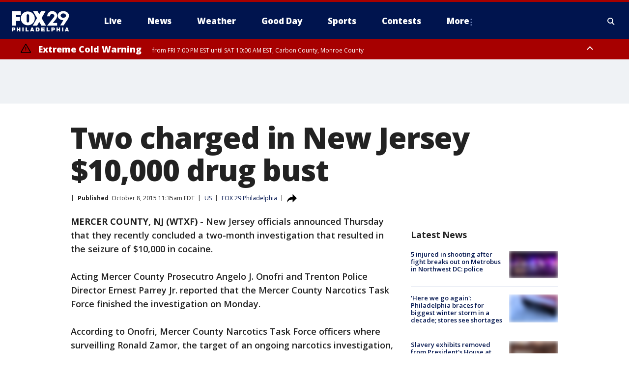

--- FILE ---
content_type: text/html; charset=utf-8
request_url: https://www.fox29.com/news/two-charged-in-new-jersey-10000-drug-bust
body_size: 28998
content:
<!doctype html>
<html data-n-head-ssr lang="en" data-n-head="lang">
  <head>
    <!-- Google Tag Manager -->
    <script>
    function loadGTMIfNotLocalOrPreview() {
      const host = window.location.host.toLowerCase();
      const excludedHosts = ["local", "preview", "stage-preview"];
      if (!excludedHosts.some(excludedHost => host.startsWith(excludedHost))) {
        (function(w,d,s,l,i){w[l]=w[l]||[];w[l].push({'gtm.start':
        new Date().getTime(),event:'gtm.js'});var f=d.getElementsByTagName(s)[0],
        j=d.createElement(s),dl=l!='dataLayer'?'&l='+l:'';j.async=true;j.src=
        'https://www.googletagmanager.com/gtm.js?id='+i+dl;f.parentNode.insertBefore(j,f);
        })(window,document,'script','dataLayer','GTM-TMF4BDJ');
      }
    }
    loadGTMIfNotLocalOrPreview();
    </script>
    <!-- End Google Tag Manager -->
    <title data-n-head="true">Two charged in New Jersey $10,000 drug bust | FOX 29 Philadelphia</title><meta data-n-head="true" http-equiv="X-UA-Compatible" content="IE=edge,chrome=1"><meta data-n-head="true" name="viewport" content="width=device-width, minimum-scale=1.0, initial-scale=1.0"><meta data-n-head="true" charset="UTF-8"><meta data-n-head="true" name="format-detection" content="telephone=no"><meta data-n-head="true" name="msapplication-square70x70logo" content="//static.foxtv.com/static/orion/img/wtxf/favicons/mstile-70x70.png"><meta data-n-head="true" name="msapplication-square150x150logo" content="//static.foxtv.com/static/orion/img/wtxf/favicons/mstile-150x150.png"><meta data-n-head="true" name="msapplication-wide310x150logo" content="//static.foxtv.com/static/orion/img/wtxf/favicons/mstile-310x150.png"><meta data-n-head="true" name="msapplication-square310x310logo" content="//static.foxtv.com/static/orion/img/wtxf/favicons/mstile-310x310.png"><meta data-n-head="true" data-hid="description" name="description" content="New Jersey officials announced Thursday that they recently concluded a two-month investigation that resulted in the seizure of $10,000 in cocaine."><meta data-n-head="true" data-hid="fb:app_id" property="fb:app_id" content="938570826205118"><meta data-n-head="true" data-hid="prism.stationId" name="prism.stationId" content="WTXF_FOX29"><meta data-n-head="true" data-hid="prism.stationCallSign" name="prism.stationCallSign" content="wtxf"><meta data-n-head="true" data-hid="prism.channel" name="prism.channel" content="fts"><meta data-n-head="true" data-hid="prism.section" name="prism.section" content="news"><meta data-n-head="true" data-hid="prism.subsection1" name="prism.subsection1" content=""><meta data-n-head="true" data-hid="prism.subsection2" name="prism.subsection2" content=""><meta data-n-head="true" data-hid="prism.subsection3" name="prism.subsection3" content=""><meta data-n-head="true" data-hid="prism.subsection4" name="prism.subsection4" content=""><meta data-n-head="true" data-hid="prism.aggregationType" name="prism.aggregationType" content="subsection"><meta data-n-head="true" data-hid="prism.genre" name="prism.genre" content=""><meta data-n-head="true" data-hid="pagetype" name="pagetype" content="article" scheme="dcterms.DCMIType"><meta data-n-head="true" data-hid="strikepagetype" name="strikepagetype" content="article" scheme="dcterms.DCMIType"><meta data-n-head="true" data-hid="content-creator" name="content-creator" content="tiger"><meta data-n-head="true" data-hid="dc.creator" name="dc.creator" scheme="dcterms.creator" content=""><meta data-n-head="true" data-hid="dc.title" name="dc.title" content="Two charged in New Jersey $10,000 drug bust" lang="en"><meta data-n-head="true" data-hid="dc.subject" name="dc.subject" content=""><meta data-n-head="true" data-hid="dcterms.abstract" name="dcterms.abstract" content="New Jersey officials announced Thursday that they recently concluded a two-month investigation that resulted in the seizure of $10,000 in cocaine."><meta data-n-head="true" data-hid="dc.type" name="dc.type" scheme="dcterms.DCMIType" content="Text.Article"><meta data-n-head="true" data-hid="dc.description" name="dc.description" content="New Jersey officials announced Thursday that they recently concluded a two-month investigation that resulted in the seizure of $10,000 in cocaine."><meta data-n-head="true" data-hid="dc.language" name="dc.language" scheme="dcterms.RFC4646" content="en-US"><meta data-n-head="true" data-hid="dc.publisher" name="dc.publisher" content="FOX 29 Philadelphia"><meta data-n-head="true" data-hid="dc.format" name="dc.format" scheme="dcterms.URI" content="text/html"><meta data-n-head="true" data-hid="dc.identifier" name="dc.identifier" scheme="dcterms.URI" content="urn:uri:base64:e182ebb6-7db4-5dfe-b2a1-7fead7e51a79"><meta data-n-head="true" data-hid="dc.source" name="dc.source" content="FOX 29 Philadelphia"><meta data-n-head="true" data-hid="dc.date" name="dc.date" content="2015-10-08"><meta data-n-head="true" data-hid="dcterms.created" name="dcterms.created" scheme="dcterms.ISO8601" content="2015-10-08T11:35:03-04:00"><meta data-n-head="true" data-hid="dcterms.modified" name="dcterms.modified" scheme="dcterms.ISO8601" content="2019-05-03T18:09:36-04:00"><meta data-n-head="true" data-hid="og:title" property="og:title" content="Two charged in New Jersey $10,000 drug bust"><meta data-n-head="true" data-hid="og:description" property="og:description" content="New Jersey officials announced Thursday that they recently concluded a two-month investigation that resulted in the seizure of $10,000 in cocaine."><meta data-n-head="true" data-hid="og:type" property="og:type" content="article"><meta data-n-head="true" data-hid="og:image" property="og:image" content="https://images.foxtv.com/www.fox29.com/img/1200/630/default-image.png?ve=1&amp;tl=1"><meta data-n-head="true" data-hid="og:image:width" property="og:image:width" content="1280"><meta data-n-head="true" data-hid="og:image:height" property="og:image:height" content="720"><meta data-n-head="true" data-hid="og:url" property="og:url" content="https://www.fox29.com/news/two-charged-in-new-jersey-10000-drug-bust"><meta data-n-head="true" data-hid="og:site_name" property="og:site_name" content="FOX 29 Philadelphia"><meta data-n-head="true" data-hid="og:locale" property="og:locale" content="en_US"><meta data-n-head="true" data-hid="robots" name="robots" content="index, follow, max-image-preview:large, max-video-preview:-1"><meta data-n-head="true" data-hid="fox.app_version" name="fox.app_version" content="v77"><meta data-n-head="true" data-hid="fox.fix_version" name="fox.fix_version" content="10.2.0"><meta data-n-head="true" data-hid="fox.app_build" name="fox.app_build" content="no build version"><meta data-n-head="true" name="twitter:card" content="summary_large_image"><meta data-n-head="true" name="twitter:site" content="@FOX29philly"><meta data-n-head="true" name="twitter:site:id" content="@FOX29philly"><meta data-n-head="true" name="twitter:title" content="Two charged in New Jersey $10,000 drug bust"><meta data-n-head="true" name="twitter:description" content="New Jersey officials announced Thursday that they recently concluded a two-month investigation that resulted in the seizure of $10,000 in cocaine."><meta data-n-head="true" name="twitter:image" content="https://images.foxtv.com/www.fox29.com/img/1280/720/default-image.png?ve=1&amp;tl=1"><meta data-n-head="true" name="twitter:url" content="https://www.fox29.com/news/two-charged-in-new-jersey-10000-drug-bust"><meta data-n-head="true" name="twitter:creator" content="@FOX29philly"><meta data-n-head="true" name="twitter:creator:id" content="@FOX29philly"><meta data-n-head="true" name="fox.name" content="Post Landing"><meta data-n-head="true" name="fox.category" content="news"><meta data-n-head="true" name="fox.page_content_category" content="news"><meta data-n-head="true" name="fox.page_name" content="wtxf:web:post:article:Two charged in New Jersey $10,000 drug bust | FOX 29 Philadelphia"><meta data-n-head="true" name="fox.page_content_level_1" content="wtxf:web:post"><meta data-n-head="true" name="fox.page_content_level_2" content="wtxf:web:post:article"><meta data-n-head="true" name="fox.page_content_level_3" content="wtxf:web:post:article:Two charged in New Jersey $10,000 drug bust | FOX 29 Philadelphia"><meta data-n-head="true" name="fox.page_content_level_4" content="wtxf:web:post:article:Two charged in New Jersey $10,000 drug bust | FOX 29 Philadelphia"><meta data-n-head="true" name="fox.page_type" content="post-article"><meta data-n-head="true" name="fox.page_content_distributor" content="owned"><meta data-n-head="true" name="fox.page_content_type_of_story" content="Migrated"><meta data-n-head="true" name="fox.author" content=""><meta data-n-head="true" name="fox.page_content_author" content=""><meta data-n-head="true" name="fox.page_content_author_secondary" content=""><meta data-n-head="true" name="fox.page_content_version" content="n/a"><meta data-n-head="true" name="fox.publisher" content="FOX 29 Philadelphia"><meta data-n-head="true" name="fox.page_content_id" content="e182ebb6-7db4-5dfe-b2a1-7fead7e51a79"><meta data-n-head="true" name="fox.page_content_station_originator" content=""><meta data-n-head="true" name="fox.url" content="https://www.fox29.com/news/two-charged-in-new-jersey-10000-drug-bust"><meta data-n-head="true" name="fox.page_canonical_url" content="https://www.fox29.com/news/two-charged-in-new-jersey-10000-drug-bust"><meta data-n-head="true" name="smartbanner:enabled-platforms" content="none"><meta data-n-head="true" property="fb:app_id" content="938570826205118"><meta data-n-head="true" property="article:opinion" content="false"><meta data-n-head="true" name="keywords" content="Us,News"><meta data-n-head="true" name="classification" content="/FTS/Us,/FTS/News"><meta data-n-head="true" name="classification-isa" content="us,news"><meta data-n-head="true" name="fox.page_content_tags" content="/FTS/Us,/FTS/News"><link data-n-head="true" rel="preconnect" href="https://prod.player.fox.digitalvideoplatform.com" crossorigin="anonymous"><link data-n-head="true" rel="dns-prefetch" href="https://prod.player.fox.digitalvideoplatform.com"><link data-n-head="true" rel="stylesheet" href="https://statics.foxsports.com/static/orion/style/css/scorestrip-external.css"><link data-n-head="true" rel="icon" type="image/x-icon" href="/favicons/wtxf/favicon.ico"><link data-n-head="true" rel="stylesheet" href="https://fonts.googleapis.com/css?family=Open+Sans:300,400,400i,600,600i,700,700i,800,800i&amp;display=swap"><link data-n-head="true" rel="stylesheet" href="https://fonts.googleapis.com/css2?family=Rubik:wght@700&amp;display=swap"><link data-n-head="true" rel="schema.dcterms" href="//purl.org/dc/terms/"><link data-n-head="true" rel="schema.prism" href="//prismstandard.org/namespaces/basic/2.1/"><link data-n-head="true" rel="schema.iptc" href="//iptc.org/std/nar/2006-10-01/"><link data-n-head="true" rel="shortcut icon" href="//static.foxtv.com/static/orion/img/wtxf/favicons/favicon.ico" type="image/x-icon"><link data-n-head="true" rel="apple-touch-icon" sizes="57x57" href="//static.foxtv.com/static/orion/img/wtxf/favicons/apple-touch-icon-57x57.png"><link data-n-head="true" rel="apple-touch-icon" sizes="60x60" href="//static.foxtv.com/static/orion/img/wtxf/favicons/apple-touch-icon-60x60.png"><link data-n-head="true" rel="apple-touch-icon" sizes="72x72" href="//static.foxtv.com/static/orion/img/wtxf/favicons/apple-touch-icon-72x72.png"><link data-n-head="true" rel="apple-touch-icon" sizes="76x76" href="//static.foxtv.com/static/orion/img/wtxf/favicons/apple-touch-icon-76x76.png"><link data-n-head="true" rel="apple-touch-icon" sizes="114x114" href="//static.foxtv.com/static/orion/img/wtxf/favicons/apple-touch-icon-114x114.png"><link data-n-head="true" rel="apple-touch-icon" sizes="120x120" href="//static.foxtv.com/static/orion/img/wtxf/favicons/apple-touch-icon-120x120.png"><link data-n-head="true" rel="apple-touch-icon" sizes="144x144" href="//static.foxtv.com/static/orion/img/wtxf/favicons/apple-touch-icon-144x144.png"><link data-n-head="true" rel="apple-touch-icon" sizes="152x152" href="//static.foxtv.com/static/orion/img/wtxf/favicons/apple-touch-icon-152x152.png"><link data-n-head="true" rel="apple-touch-icon" sizes="180x180" href="//static.foxtv.com/static/orion/img/wtxf/favicons/apple-touch-icon-180x180.png"><link data-n-head="true" rel="icon" type="image/png" href="//static.foxtv.com/static/orion/img/wtxf/favicons/favicon-16x16.png" sizes="16x16"><link data-n-head="true" rel="icon" type="image/png" href="//static.foxtv.com/static/orion/img/wtxf/favicons/favicon-32x32.png" sizes="32x32"><link data-n-head="true" rel="icon" type="image/png" href="//static.foxtv.com/static/orion/img/wtxf/favicons/favicon-96x96.png" sizes="96x96"><link data-n-head="true" rel="icon" type="image/png" href="//static.foxtv.com/static/orion/img/wtxf/favicons/android-chrome-192x192.png" sizes="192x192"><link data-n-head="true" href="https://fonts.gstatic.com" rel="preconnect" crossorigin="true"><link data-n-head="true" href="https://fonts.googleapis.com" rel="preconnect" crossorigin="true"><link data-n-head="true" rel="stylesheet" href="https://fonts.googleapis.com/css?family=Source+Sans+Pro:200,300,400,600,400italic,700,700italic,300,300italic,600italic/"><link data-n-head="true" rel="preconnect" href="https://cdn.segment.com/"><link data-n-head="true" rel="preconnect" href="https://widgets.media.weather.com/"><link data-n-head="true" rel="preconnect" href="https://elections.ap.org/"><link data-n-head="true" rel="preconnect" href="https://www.google-analytics.com/"><link data-n-head="true" rel="preconnect" href="http://static.chartbeat.com/"><link data-n-head="true" rel="preconnect" href="https://sb.scorecardresearch.com/"><link data-n-head="true" rel="preconnect" href="http://www.googletagmanager.com/"><link data-n-head="true" rel="preconnect" href="https://cdn.optimizely.com/"><link data-n-head="true" rel="preconnect" href="https://cdn.segment.com/"><link data-n-head="true" rel="preconnect" href="https://connect.facebook.net/"><link data-n-head="true" rel="preconnect" href="https://prod.player.fox.digitalvideoplatform.com/"><link data-n-head="true" rel="preload" as="script" href="https://prod.player.fox.digitalvideoplatform.com/wpf/v3/3.2.59/wpf_player.js"><link data-n-head="true" rel="prefetch" as="script" href="https://prod.player.fox.digitalvideoplatform.com/wpf/v3/3.2.59/lib/wpf_bitmovin_yospace_player.js"><link data-n-head="true" rel="prefetch" as="script" href="https://prod.player.fox.digitalvideoplatform.com/wpf/v3/3.2.59/lib/wpf_conviva_reporter.js"><link data-n-head="true" rel="prefetch" as="script" href="https://prod.player.fox.digitalvideoplatform.com/wpf/v3/3.2.59/lib/wpf_mux_reporter.js"><link data-n-head="true" rel="prefetch" as="script" href="https://prod.player.fox.digitalvideoplatform.com/wpf/v3/3.2.59/lib/wpf_adobeheartbeat_reporter.js"><link data-n-head="true" rel="prefetch" as="script" href="https://prod.player.fox.digitalvideoplatform.com/wpf/v3/3.2.59/lib/wpf_comscore_reporter.js"><link data-n-head="true" rel="prefetch" as="script" href="https://prod.player.fox.digitalvideoplatform.com/wpf/v3/3.2.59/lib/wpf_controls.js"><link data-n-head="true" rel="canonical" href="https://www.fox29.com/news/two-charged-in-new-jersey-10000-drug-bust"><link data-n-head="true" rel="alternate" type="application/rss+xml" title="News" href="https://www.fox29.com/rss.xml?category=news"><link data-n-head="true" rel="alternate" type="application/rss+xml" title="US" href="https://www.fox29.com/rss.xml?tag=us"><link data-n-head="true" rel="shorturl" href=""><link data-n-head="true" rel="image_src" href="https://images.foxtv.com/www.fox29.com/img/1280/720/default-image.png?ve=1&amp;tl=1"><link data-n-head="true" rel="amphtml" href="https://www.fox29.com/news/two-charged-in-new-jersey-10000-drug-bust.amp"><link data-n-head="true" rel="alternate" title="FOX 29 Philadelphia - News" type="application/rss+xml" href="https://www.fox29.com/rss/category/news"><link data-n-head="true" rel="alternate" title="FOX 29 Philadelphia - Tag Us Pa Philadelphia" type="application/rss+xml" href="https://www.fox29.com/rss/tags/us,pa,philadelphia"><link data-n-head="true" rel="alternate" title="FOX 29 Philadelphia - Tag Us Pa" type="application/rss+xml" href="https://www.fox29.com/rss/tags/us,pa"><link data-n-head="true" rel="alternate" title="FOX 29 Philadelphia - Tag Us Nj" type="application/rss+xml" href="https://www.fox29.com/rss/tags/us,nj"><link data-n-head="true" rel="alternate" title="FOX 29 Philadelphia - Tag Us De" type="application/rss+xml" href="https://www.fox29.com/rss/tags/us,de"><link data-n-head="true" rel="alternate" title="FOX 29 Philadelphia - Local News" type="application/rss+xml" href="https://www.fox29.com/rss/category/local-news"><link data-n-head="true" rel="alternate" title="FOX 29 Philadelphia - National News" type="application/rss+xml" href="https://www.fox29.com/rss/category/national-news"><link data-n-head="true" rel="alternate" title="FOX 29 Philadelphia - Tag World" type="application/rss+xml" href="https://www.fox29.com/rss/tags/world"><link data-n-head="true" rel="alternate" title="FOX 29 Philadelphia - Weather" type="application/rss+xml" href="https://www.fox29.com/rss/category/weather"><link data-n-head="true" rel="alternate" title="FOX 29 Philadelphia - 7 Day Forecast" type="application/rss+xml" href="https://www.fox29.com/rss/category/7-day-forecast"><link data-n-head="true" rel="alternate" title="FOX 29 Philadelphia - Closings" type="application/rss+xml" href="https://www.fox29.com/rss/category/closings"><link data-n-head="true" rel="alternate" title="FOX 29 Philadelphia - Interactive Radar" type="application/rss+xml" href="https://www.fox29.com/rss/category/interactive-radar"><link data-n-head="true" rel="alternate" title="FOX 29 Philadelphia - Current Temperatures" type="application/rss+xml" href="https://www.fox29.com/rss/category/current-temperatures"><link data-n-head="true" rel="alternate" title="FOX 29 Philadelphia - Watches Warnings" type="application/rss+xml" href="https://www.fox29.com/rss/category/watches-warnings"><link data-n-head="true" rel="alternate" title="FOX 29 Philadelphia - Apps" type="application/rss+xml" href="https://www.fox29.com/rss/category/apps"><link data-n-head="true" rel="alternate" title="FOX 29 Philadelphia - Shows Good Day" type="application/rss+xml" href="https://www.fox29.com/rss/category/shows,good-day"><link data-n-head="true" rel="alternate" title="FOX 29 Philadelphia - Email" type="application/rss+xml" href="https://www.fox29.com/rss/category/email"><link data-n-head="true" rel="alternate" title="FOX 29 Philadelphia - Traffic" type="application/rss+xml" href="https://www.fox29.com/rss/category/traffic"><link data-n-head="true" rel="alternate" title="FOX 29 Philadelphia - Live" type="application/rss+xml" href="https://www.fox29.com/rss/category/live"><link data-n-head="true" rel="alternate" title="FOX 29 Philadelphia - Tag Series Ya Gotta Try This" type="application/rss+xml" href="https://www.fox29.com/rss/tags/series,ya-gotta-try-this"><link data-n-head="true" rel="alternate" title="FOX 29 Philadelphia - Tag Seen On Tv" type="application/rss+xml" href="https://www.fox29.com/rss/tags/seen-on-tv"><link data-n-head="true" rel="alternate" title="FOX 29 Philadelphia - Tag Good Day Good Day Uncut" type="application/rss+xml" href="https://www.fox29.com/rss/tags/good-day,good-day-uncut"><link data-n-head="true" rel="alternate" title="FOX 29 Philadelphia - Tag Politics" type="application/rss+xml" href="https://www.fox29.com/rss/tags/politics"><link data-n-head="true" rel="alternate" title="FOX 29 Philadelphia - Election" type="application/rss+xml" href="https://www.fox29.com/rss/category/election"><link data-n-head="true" rel="alternate" title="FOX 29 Philadelphia - Tag People Donald J Trump" type="application/rss+xml" href="https://www.fox29.com/rss/tags/people,donald-j-trump"><link data-n-head="true" rel="alternate" title="FOX 29 Philadelphia - Tag People Josh Shapiro" type="application/rss+xml" href="https://www.fox29.com/rss/tags/people,josh-shapiro"><link data-n-head="true" rel="alternate" title="FOX 29 Philadelphia - Sports" type="application/rss+xml" href="https://www.fox29.com/rss/category/sports"><link data-n-head="true" rel="alternate" title="FOX 29 Philadelphia - Tag Nfl Philadelphia Eagles" type="application/rss+xml" href="https://www.fox29.com/rss/tags/nfl,philadelphia-eagles"><link data-n-head="true" rel="alternate" title="FOX 29 Philadelphia - Tag Nhl Philadelphia Flyers" type="application/rss+xml" href="https://www.fox29.com/rss/tags/nhl,philadelphia-flyers"><link data-n-head="true" rel="alternate" title="FOX 29 Philadelphia - Tag Mlb Philadelphia Phillies" type="application/rss+xml" href="https://www.fox29.com/rss/tags/mlb,philadelphia-phillies"><link data-n-head="true" rel="alternate" title="FOX 29 Philadelphia - Tag Nba Philadelphia 76ers" type="application/rss+xml" href="https://www.fox29.com/rss/tags/nba,philadelphia-76ers"><link data-n-head="true" rel="alternate" title="FOX 29 Philadelphia - Tag Mls Philadelphia Union" type="application/rss+xml" href="https://www.fox29.com/rss/tags/mls,philadelphia-union"><link data-n-head="true" rel="alternate" title="FOX 29 Philadelphia - Live Newsnow" type="application/rss+xml" href="https://www.fox29.com/rss/category/live/newsnow/"><link data-n-head="true" rel="alternate" title="FOX 29 Philadelphia - Tag Series Fox 29 News Specials" type="application/rss+xml" href="https://www.fox29.com/rss/tags/series,fox-29-news-specials"><link data-n-head="true" rel="alternate" title="FOX 29 Philadelphia - Live Cameras" type="application/rss+xml" href="https://www.fox29.com/rss/category/live-cameras"><link data-n-head="true" rel="alternate" title="FOX 29 Philadelphia - Live Soul Live" type="application/rss+xml" href="https://www.fox29.com/rss/category/live/soul-live/"><link data-n-head="true" rel="alternate" title="FOX 29 Philadelphia - Tag Series Local Matters" type="application/rss+xml" href="https://www.fox29.com/rss/tags/series,local-matters"><link data-n-head="true" rel="alternate" title="FOX 29 Philadelphia - Tag Entertainment" type="application/rss+xml" href="https://www.fox29.com/rss/tags/entertainment"><link data-n-head="true" rel="alternate" title="FOX 29 Philadelphia - Contests" type="application/rss+xml" href="https://www.fox29.com/rss/category/contests"><link data-n-head="true" rel="alternate" title="FOX 29 Philadelphia - Shows Fox Content" type="application/rss+xml" href="https://www.fox29.com/rss/category/shows,fox-content"><link data-n-head="true" rel="alternate" title="FOX 29 Philadelphia - Theclasshroom" type="application/rss+xml" href="https://www.fox29.com/rss/category/theclasshroom"><link data-n-head="true" rel="alternate" title="FOX 29 Philadelphia - Tmz" type="application/rss+xml" href="https://www.fox29.com/rss/category/tmz"><link data-n-head="true" rel="alternate" title="FOX 29 Philadelphia - Tag Series" type="application/rss+xml" href="https://www.fox29.com/rss/tags/series"><link data-n-head="true" rel="alternate" title="FOX 29 Philadelphia - Tag Bam" type="application/rss+xml" href="https://www.fox29.com/rss/tags/bam"><link data-n-head="true" rel="alternate" title="FOX 29 Philadelphia - Tag Series Behind The News" type="application/rss+xml" href="https://www.fox29.com/rss/tags/series,behind-the-news"><link data-n-head="true" rel="alternate" title="FOX 29 Philadelphia - Tag Series Bill And Shane" type="application/rss+xml" href="https://www.fox29.com/rss/tags/series,bill-and-shane"><link data-n-head="true" rel="alternate" title="FOX 29 Philadelphia - Tag Kelly Drives" type="application/rss+xml" href="https://www.fox29.com/rss/tags/kelly-drives"><link data-n-head="true" rel="alternate" title="FOX 29 Philadelphia - Shows The 215" type="application/rss+xml" href="https://www.fox29.com/rss/category/shows,the-215"><link data-n-head="true" rel="alternate" title="FOX 29 Philadelphia - Tag The Pulse" type="application/rss+xml" href="https://www.fox29.com/rss/tags/the-pulse"><link data-n-head="true" rel="alternate" title="FOX 29 Philadelphia - Tag Health" type="application/rss+xml" href="https://www.fox29.com/rss/tags/health"><link data-n-head="true" rel="alternate" title="FOX 29 Philadelphia - Tag Health Coronavirus" type="application/rss+xml" href="https://www.fox29.com/rss/tags/health,coronavirus"><link data-n-head="true" rel="alternate" title="FOX 29 Philadelphia - Tag Series Doctor Mike" type="application/rss+xml" href="https://www.fox29.com/rss/tags/series,doctor-mike"><link data-n-head="true" rel="alternate" title="FOX 29 Philadelphia - Money" type="application/rss+xml" href="https://www.fox29.com/rss/category/money"><link data-n-head="true" rel="alternate" title="FOX 29 Philadelphia - Tag Business" type="application/rss+xml" href="https://www.fox29.com/rss/tags/business"><link data-n-head="true" rel="alternate" title="FOX 29 Philadelphia - Tag Consumer" type="application/rss+xml" href="https://www.fox29.com/rss/tags/consumer"><link data-n-head="true" rel="alternate" title="FOX 29 Philadelphia - Tag Consumer Deals" type="application/rss+xml" href="https://www.fox29.com/rss/tags/consumer,deals"><link data-n-head="true" rel="alternate" title="FOX 29 Philadelphia - Tag Business Personal Finance" type="application/rss+xml" href="https://www.fox29.com/rss/tags/business,personal-finance"><link data-n-head="true" rel="alternate" title="FOX 29 Philadelphia - Tag Technology" type="application/rss+xml" href="https://www.fox29.com/rss/tags/technology"><link data-n-head="true" rel="alternate" title="FOX 29 Philadelphia - About Us" type="application/rss+xml" href="https://www.fox29.com/rss/category/about-us"><link data-n-head="true" rel="alternate" title="FOX 29 Philadelphia - Contact Us" type="application/rss+xml" href="https://www.fox29.com/rss/category/contact-us"><link data-n-head="true" rel="alternate" title="FOX 29 Philadelphia - Public File Inquiries" type="application/rss+xml" href="https://www.fox29.com/rss/category/public-file-inquiries"><link data-n-head="true" rel="alternate" title="FOX 29 Philadelphia - Advertise" type="application/rss+xml" href="https://www.fox29.com/rss/category/advertise"><link data-n-head="true" rel="alternate" title="FOX 29 Philadelphia - Team" type="application/rss+xml" href="https://www.fox29.com/rss/category/team"><link data-n-head="true" rel="alternate" title="FOX 29 Philadelphia - Whatsonfox" type="application/rss+xml" href="https://www.fox29.com/rss/category/whatsonfox"><link data-n-head="true" rel="alternate" title="FOX 29 Philadelphia - Work For Us" type="application/rss+xml" href="https://www.fox29.com/rss/category/work-for-us"><link data-n-head="true" rel="alternate" title="FOX 29 Philadelphia - Discover the latest breaking news." type="application/rss+xml" href="https://www.fox29.com/latest.xml"><link data-n-head="true" rel="stylesheet" href="//static.foxtv.com/static/orion/css/default/article.rs.css"><link data-n-head="true" rel="stylesheet" href="/css/print.css" media="print"><script data-n-head="true" type="text/javascript" data-hid="pal-script" src="//imasdk.googleapis.com/pal/sdkloader/pal.js"></script><script data-n-head="true" type="text/javascript" src="https://statics.foxsports.com/static/orion/scorestrip.js" async="false" defer="true"></script><script data-n-head="true" type="text/javascript">
        (function (h,o,u,n,d) {
          h=h[d]=h[d]||{q:[],onReady:function(c){h.q.push(c)}}
          d=o.createElement(u);d.async=1;d.src=n
          n=o.getElementsByTagName(u)[0];n.parentNode.insertBefore(d,n)
        })(window,document,'script','https://www.datadoghq-browser-agent.com/datadog-rum-v4.js','DD_RUM')
        DD_RUM.onReady(function() {
          DD_RUM.init({
            clientToken: 'pub6d08621e10189e2259b02648fb0f12e4',
            applicationId: 'f7e50afb-e642-42a0-9619-b32a46fc1075',
            site: 'datadoghq.com',
            service: 'www.fox29.com',
            env: 'prod',
            // Specify a version number to identify the deployed version of your application in Datadog
            version: '1.0.0',
            sampleRate: 20,
            sessionReplaySampleRate: 0,
            trackInteractions: true,
            trackResources: true,
            trackLongTasks: true,
            defaultPrivacyLevel: 'mask-user-input',
          });
          // DD_RUM.startSessionReplayRecording();
        })</script><script data-n-head="true" type="text/javascript" src="https://foxkit.fox.com/sdk/profile/v2.15.0/profile.js" async="false" defer="true"></script><script data-n-head="true" src="https://js.appboycdn.com/web-sdk/5.6/braze.min.js" async="true" defer="true"></script><script data-n-head="true" src="https://c.amazon-adsystem.com/aax2/apstag.js" async="true" defer="true"></script><script data-n-head="true" src="https://www.googletagmanager.com/gtag/js?id=UA-35281887-1" async="true"></script><script data-n-head="true" type="text/javascript">// 86acbd31cd7c09cf30acb66d2fbedc91daa48b86:1701196854.6031094
!function(n,r,e,t,c){var i,o="Promise"in n,u={then:function(){return u},catch:function(n){
return n(new Error("Airship SDK Error: Unsupported browser")),u}},s=o?new Promise((function(n,r){i=function(e,t){e?r(e):n(t)}})):u
;s._async_setup=function(n){if(o)try{i(null,n(c))}catch(n){i(n)}},n[t]=s;var a=r.createElement("script");a.src=e,a.async=!0,a.id="_uasdk",
a.rel=t,r.head.appendChild(a)}(window,document,'https://aswpsdkus.com/notify/v1/ua-sdk.min.js',
  'UA', {
    vapidPublicKey: 'BEDUB-TV_zJUitnzc78jYPaO6T4JcGgoXfpzaTUXEeEYQXYRgG0qYoyK5VFtRAOTjuvFsblbU9kNjmNMn2ghTHg=',
    websitePushId: 'web.wtxf.prod',
    appKey: '9eGYzKrYQQmzRN4aGjQPqA',
    token: 'MTo5ZUdZektyWVFRbXpSTjRhR2pRUHFBOm4xTHE1cHpNSTdYa3VUSG9Qd295aWU3UVNWcl9PZnotNjJnYURTVGtjNnc'
  });
</script><script data-n-head="true" type="text/javascript">UA.then(sdk => {
        sdk.plugins.load('html-prompt', 'https://aswpsdkus.com/notify/v1/ua-html-prompt.min.js', {
          appearDelay: 5000,
          disappearDelay: 2000000000000000000000000,
          askAgainDelay: 0,
          stylesheet: './css/airship.css',
          auto: false,
          type: 'alert',
          position: 'top',
          i18n: {
            en: {
              title: 'Stay Informed',
              message: 'Receive alerts to the biggest stories worth your time',
              accept: 'Allow',
              deny: 'No Thanks'
            }
          },
          logo: '/favicons/wtxf/favicon.ico'
        }).then(plugin => {
          const auditSession = () => {
            const airshipPageViews = parseInt(window.sessionStorage.getItem('currentAirShipPageViews'), 10)
            if (airshipPageViews > 1) {
              plugin.prompt();
              console.info('Airship: prompt called')
              clearInterval(auditInterval);
              window.sessionStorage.setItem('currentAirShipPageViews', 0)
            }
          }
          const auditInterval = setInterval(auditSession, 2000);
        })
      })</script><script data-n-head="true" src="/taboola/taboola.js" type="text/javascript" async="true" defer="true"></script><script data-n-head="true" src="https://scripts.webcontentassessor.com/scripts/5f3c4a314d8e55f536d625dcc7c87c6c00148df7a3edac1db6767d34cb9d3eb9"></script><script data-n-head="true" src="//static.foxtv.com/static/orion/scripts/core/ag.core.js"></script><script data-n-head="true" src="//static.foxtv.com/static/isa/core.js"></script><script data-n-head="true" src="//static.foxtv.com/static/orion/scripts/station/default/loader.js"></script><script data-n-head="true" src="https://widgets.media.weather.com/wxwidget.loader.js?cid=996314550" defer=""></script><script data-n-head="true" src="https://prod.player.fox.digitalvideoplatform.com/wpf/v3/3.2.59/wpf_player.js" defer="" data-hid="fox-player-main-script"></script><script data-n-head="true" src="//static.foxtv.com/static/leap/loader.js"></script><script data-n-head="true" >(function () {
        var _sf_async_config = window._sf_async_config = (window._sf_async_config || {})
        _sf_async_config.uid = 65824
        _sf_async_config.domain = 'fox29.com'
        _sf_async_config.flickerControl = false
        _sf_async_config.useCanonical = true

        // Function to set ISA-dependent values with proper error handling
        function setISAValues() {
          if (window.FTS && window.FTS.ISA && window.FTS.ISA._meta) {
            try {
              _sf_async_config.sections = window.FTS.ISA._meta.section || ''
              _sf_async_config.authors = window.FTS.ISA._meta.fox['fox.page_content_author'] ||
                                       window.FTS.ISA._meta.fox['fox.page_content_author_secondary'] ||
                                       window.FTS.ISA._meta.raw.publisher || ''
            } catch (e) {
              console.warn('FTS.ISA values not available yet:', e)
              _sf_async_config.sections = ''
              _sf_async_config.authors = ''
            }
          } else {
            // Set default values if ISA is not available
            _sf_async_config.sections = ''
            _sf_async_config.authors = ''

            // Retry after a short delay if ISA is not loaded yet
            setTimeout(setISAValues, 100)
          }
        }

        // Set ISA values initially
        setISAValues()

        _sf_async_config.useCanonicalDomain = true
        function loadChartbeat() {
          var e = document.createElement('script');
            var n = document.getElementsByTagName('script')[0];
            e.type = 'text/javascript';
            e.async = true;
            e.src = '//static.chartbeat.com/js/chartbeat.js';
            n.parentNode.insertBefore(e, n);
        }
        loadChartbeat();
        })()</script><script data-n-head="true" src="//static.chartbeat.com/js/chartbeat_mab.js"></script><script data-n-head="true" src="//static.chartbeat.com/js/chartbeat.js"></script><script data-n-head="true" src="https://interactives.ap.org/election-results/assets/microsite/resizeClient.js" defer=""></script><script data-n-head="true" data-hid="strike-loader" src="https://strike.fox.com/static/fts/display/loader.js" type="text/javascript"></script><script data-n-head="true" >
          (function() {
              window.foxstrike = window.foxstrike || {};
              window.foxstrike.cmd = window.foxstrike.cmd || [];
          })()
        </script><script data-n-head="true" type="application/ld+json">{"@context":"http://schema.org","@type":"NewsArticle","mainEntityOfPage":"https://www.fox29.com/news/two-charged-in-new-jersey-10000-drug-bust","headline":"Two charged in New Jersey $10,000 drug bust","articleBody":"New Jersey officials announced Thursday that they recently concluded a two-month investigation that resulted in the seizure of $10,000 in cocaine.Acting Mercer County Prosecutro Angelo J. Onofri and Trenton Police Director Ernest Parrey Jr. reported that the Mercer County Narcotics Task Force finished the investigation on Monday.According to Onofri, Mercer County Narcotics Task Force officers where surveilling Ronald Zamor, the target of an ongoing narcotics investigation, at approximately 5:25 p.m. on Monday, October 5.Due to the surveillance, a 2015 Subaru Forrester was stopped on South Clinton Avenue. The driver of the vehicle, Joyce Gilbert, was found in possession of three baggies of powder cocaine. She was then placed under arrest.Search warrants were executed for Zamor&apos;s apartment located on Ashmore Avenue. He was found inside and taken into custody without incident.Officers searched the residence and found approximately 100 grams of powder cocaine, a bulletproof vest, $2,156 in cash, a small amount of marijuana, a digital scale, and packaging materials. The street value of the narcotics is estimated at $10,000.30-year-old Zamor is charged with possession of a controlled dangerous substance, possession with the intent to distribute, distribution of a controlled dangerous substance, and possession of drug paraphernalia. His bail was set at $150,000 cash or bond.Gilbert, 46, of Hamilton, New Jersey, is charged with possession of a controlled dangerous substance. She was released on a summons pending future court proceedings.","datePublished":"2015-10-08T11:35:03-04:00","dateModified":"2015-10-08T11:35:03-04:00","description":"New Jersey officials announced Thursday that they recently concluded a two-month investigation that resulted in the seizure of $10,000 in cocaine.","author":{"@type":"Person","name":"FOX 29 Philadelphia"},"publisher":{"@type":"NewsMediaOrganization","name":"FOX 29 Philadelphia","alternateName":"WTXF, FOX 29, FOX 29 Philadelphia","url":"https://www.fox29.com/","sameAs":["https://www.facebook.com/fox29philadelphia/","https://twitter.com/FOX29philly","https://www.instagram.com/fox29philly/","https://www.youtube.com/fox29philly","https://en.wikipedia.org/wiki/WTXF-TV","https://www.wikidata.org/wiki/Q7956506","https://www.wikidata.org/wiki/Q7956506"],"foundingDate":"1965-05-16","logo":{"@type":"ImageObject","url":"https://static.foxtv.com/static/orion/img/wtxf/favicons/favicon-96x96.png","width":"96","height":"96"},"contactPoint":[{"@type":"ContactPoint","telephone":"+1-215-925-2929","contactType":"news desk"}],"address":{"@type":"PostalAddress","addressLocality":"Philadelphia","addressRegion":"Pennsylvania","postalCode":"19106","streetAddress":"330 Market Street","addressCountry":{"@type":"Country","name":"US"}}},"image":{"@type":"ImageObject","url":"https://www.fox29.com/img/default-image.png","width":"1280","height":"720"},"url":"https://www.fox29.com/news/two-charged-in-new-jersey-10000-drug-bust","isAccessibleForFree":true,"keywords":"us,news"}</script><link rel="preload" href="/_wzln/6a56ee32686b26826f41.js" as="script"><link rel="preload" href="/_wzln/376f0263662b8ef9a7f8.js" as="script"><link rel="preload" href="/_wzln/6b27e2b92eb7e58c1613.js" as="script"><link rel="preload" href="/_wzln/4c9c3b65e1baf7ee7ee4.js" as="script"><link rel="preload" href="/_wzln/2db3a0ae96ab20c2a7cc.js" as="script"><link rel="preload" href="/_wzln/331a9f36d5d711cda570.js" as="script"><link rel="preload" href="/_wzln/6152386dd10a9a3c150a.js" as="script"><link rel="preload" href="/_wzln/2aff162d6d0f3b59db4e.js" as="script"><style data-vue-ssr-id="3d723bd8:0 153764a8:0 4783c553:0 01f125af:0 7e965aea:0 fe2c1b5a:0 c789a71e:0 2151d74a:0 5fac22c6:0 4f269fee:0 c23b5e74:0 403377d7:0 4a3d6b7a:0 42dc6fe6:0 dfdcd1d2:0 3c367053:0 78666813:0 5c0b7ab5:0 c061adc6:0 d9a0143c:0">.v-select{position:relative;font-family:inherit}.v-select,.v-select *{box-sizing:border-box}@keyframes vSelectSpinner{0%{transform:rotate(0deg)}to{transform:rotate(1turn)}}.vs__fade-enter-active,.vs__fade-leave-active{pointer-events:none;transition:opacity .15s cubic-bezier(1,.5,.8,1)}.vs__fade-enter,.vs__fade-leave-to{opacity:0}.vs--disabled .vs__clear,.vs--disabled .vs__dropdown-toggle,.vs--disabled .vs__open-indicator,.vs--disabled .vs__search,.vs--disabled .vs__selected{cursor:not-allowed;background-color:#f8f8f8}.v-select[dir=rtl] .vs__actions{padding:0 3px 0 6px}.v-select[dir=rtl] .vs__clear{margin-left:6px;margin-right:0}.v-select[dir=rtl] .vs__deselect{margin-left:0;margin-right:2px}.v-select[dir=rtl] .vs__dropdown-menu{text-align:right}.vs__dropdown-toggle{-webkit-appearance:none;-moz-appearance:none;appearance:none;display:flex;padding:0 0 4px;background:none;border:1px solid rgba(60,60,60,.26);border-radius:4px;white-space:normal}.vs__selected-options{display:flex;flex-basis:100%;flex-grow:1;flex-wrap:wrap;padding:0 2px;position:relative}.vs__actions{display:flex;align-items:center;padding:4px 6px 0 3px}.vs--searchable .vs__dropdown-toggle{cursor:text}.vs--unsearchable .vs__dropdown-toggle{cursor:pointer}.vs--open .vs__dropdown-toggle{border-bottom-color:transparent;border-bottom-left-radius:0;border-bottom-right-radius:0}.vs__open-indicator{fill:rgba(60,60,60,.5);transform:scale(1);transition:transform .15s cubic-bezier(1,-.115,.975,.855);transition-timing-function:cubic-bezier(1,-.115,.975,.855)}.vs--open .vs__open-indicator{transform:rotate(180deg) scale(1)}.vs--loading .vs__open-indicator{opacity:0}.vs__clear{fill:rgba(60,60,60,.5);padding:0;border:0;background-color:transparent;cursor:pointer;margin-right:8px}.vs__dropdown-menu{display:block;box-sizing:border-box;position:absolute;top:calc(100% - 1px);left:0;z-index:1000;padding:5px 0;margin:0;width:100%;max-height:350px;min-width:160px;overflow-y:auto;box-shadow:0 3px 6px 0 rgba(0,0,0,.15);border:1px solid rgba(60,60,60,.26);border-top-style:none;border-radius:0 0 4px 4px;text-align:left;list-style:none;background:#fff}.vs__no-options{text-align:center}.vs__dropdown-option{line-height:1.42857143;display:block;padding:3px 20px;clear:both;color:#333;white-space:nowrap;cursor:pointer}.vs__dropdown-option--highlight{background:#5897fb;color:#fff}.vs__dropdown-option--deselect{background:#fb5858;color:#fff}.vs__dropdown-option--disabled{background:inherit;color:rgba(60,60,60,.5);cursor:inherit}.vs__selected{display:flex;align-items:center;background-color:#f0f0f0;border:1px solid rgba(60,60,60,.26);border-radius:4px;color:#333;line-height:1.4;margin:4px 2px 0;padding:0 .25em;z-index:0}.vs__deselect{display:inline-flex;-webkit-appearance:none;-moz-appearance:none;appearance:none;margin-left:4px;padding:0;border:0;cursor:pointer;background:none;fill:rgba(60,60,60,.5);text-shadow:0 1px 0 #fff}.vs--single .vs__selected{background-color:transparent;border-color:transparent}.vs--single.vs--loading .vs__selected,.vs--single.vs--open .vs__selected{position:absolute;opacity:.4}.vs--single.vs--searching .vs__selected{display:none}.vs__search::-webkit-search-cancel-button{display:none}.vs__search::-ms-clear,.vs__search::-webkit-search-decoration,.vs__search::-webkit-search-results-button,.vs__search::-webkit-search-results-decoration{display:none}.vs__search,.vs__search:focus{-webkit-appearance:none;-moz-appearance:none;appearance:none;line-height:1.4;font-size:1em;border:1px solid transparent;border-left:none;outline:none;margin:4px 0 0;padding:0 7px;background:none;box-shadow:none;width:0;max-width:100%;flex-grow:1;z-index:1}.vs__search::-moz-placeholder{color:inherit}.vs__search::placeholder{color:inherit}.vs--unsearchable .vs__search{opacity:1}.vs--unsearchable:not(.vs--disabled) .vs__search{cursor:pointer}.vs--single.vs--searching:not(.vs--open):not(.vs--loading) .vs__search{opacity:.2}.vs__spinner{align-self:center;opacity:0;font-size:5px;text-indent:-9999em;overflow:hidden;border:.9em solid hsla(0,0%,39.2%,.1);border-left-color:rgba(60,60,60,.45);transform:translateZ(0);animation:vSelectSpinner 1.1s linear infinite;transition:opacity .1s}.vs__spinner,.vs__spinner:after{border-radius:50%;width:5em;height:5em}.vs--loading .vs__spinner{opacity:1}
.fts-scorestrip-wrap{width:100%}.fts-scorestrip-wrap .fts-scorestrip-container{padding:0 16px;max-width:1280px;margin:0 auto}@media screen and (min-width:1024px){.fts-scorestrip-wrap .fts-scorestrip-container{padding:15px 24px}}
.fts-scorestrip-wrap[data-v-75d386ae]{width:100%}.fts-scorestrip-wrap .fts-scorestrip-container[data-v-75d386ae]{padding:0 16px;max-width:1280px;margin:0 auto}@media screen and (min-width:1024px){.fts-scorestrip-wrap .fts-scorestrip-container[data-v-75d386ae]{padding:15px 24px}}@media(min-width:768px)and (max-width:1280px){.main-content-new-layout[data-v-75d386ae]{padding:10px}}
#xd-channel-container[data-v-0130ae53]{margin:0 auto;max-width:1280px;height:1px}#xd-channel-fts-iframe[data-v-0130ae53]{position:relative;top:-85px;left:86.1%;width:100%;display:none}@media (min-width:768px) and (max-width:1163px){#xd-channel-fts-iframe[data-v-0130ae53]{left:84%}}@media (min-width:768px) and (max-width:1056px){#xd-channel-fts-iframe[data-v-0130ae53]{left:81%}}@media (min-width:768px) and (max-width:916px){#xd-channel-fts-iframe[data-v-0130ae53]{left:79%}}@media (min-width:769px) and (max-width:822px){#xd-channel-fts-iframe[data-v-0130ae53]{left:77%}}@media (min-width:400px) and (max-width:767px){#xd-channel-fts-iframe[data-v-0130ae53]{display:none!important}}.branding[data-v-0130ae53]{padding-top:0}@media (min-width:768px){.branding[data-v-0130ae53]{padding-top:10px}}
.title--hide[data-v-b8625060]{display:none}
#fox-id-logged-in[data-v-f7244ab2]{display:none}.button-reset[data-v-f7244ab2]{background:none;border:none;padding:0;cursor:pointer;outline:inherit}.watch-live[data-v-f7244ab2]{background-color:#a70000;border-radius:3px;margin-top:16px;margin-right:-10px;padding:8px 9px;max-height:31px}.watch-live>a[data-v-f7244ab2]{color:#fff;font-weight:900;font-size:12px}.small-btn-grp[data-v-f7244ab2]{display:flex}.sign-in[data-v-f7244ab2]{width:43px;height:17px;font-size:12px;font-weight:800;font-stretch:normal;font-style:normal;line-height:normal;letter-spacing:-.25px;color:#fff}.sign-in-mobile[data-v-f7244ab2]{margin:16px 12px 0 0}.sign-in-mobile[data-v-f7244ab2],.sign-in-tablet-and-up[data-v-f7244ab2]{background-color:#334f99;width:59px;height:31px;border-radius:3px}.sign-in-tablet-and-up[data-v-f7244ab2]{float:left;margin-right:16px;margin-top:24px}.sign-in-tablet-and-up[data-v-f7244ab2]:hover{background-color:#667bb3}.avatar-desktop[data-v-f7244ab2]{width:28px;height:28px;float:left;margin-right:16px;margin-top:24px}.avatar-mobile[data-v-f7244ab2]{width:33px;height:33px;margin:16px 12px 0 0}
.alert-storm .alert-text[data-v-6e1c7e98]{top:0}.alert-storm .alert-info a[data-v-6e1c7e98]{color:#fff}.alert-storm .alert-title[data-v-6e1c7e98]:before{display:inline-block;position:absolute;left:-18px;top:2px;height:15px;width:12px;background:url(//static.foxtv.com/static/orion/img/core/s/weather/warning.svg) no-repeat;background-size:contain}@media (min-width:768px){.alert-storm .alert-title[data-v-6e1c7e98]:before{left:0;top:0;height:24px;width:21px}}
.min-height-ad[data-v-2c3e8482]{min-height:0}.pre-content .min-height-ad[data-v-2c3e8482]{min-height:90px}@media only screen and (max-width:767px){.page-content .lsf-mobile[data-v-2c3e8482],.right-rail .lsf-mobile[data-v-2c3e8482],.sidebar-secondary .lsf-mobile[data-v-2c3e8482]{min-height:300px;min-width:250px}}@media only screen and (min-width:768px){.right-rail .lsf-ban[data-v-2c3e8482],.sidebar-secondary .lsf-ban[data-v-2c3e8482]{min-height:250px;min-width:300px}.post-content .lsf-lb[data-v-2c3e8482],.pre-content .lsf-lb[data-v-2c3e8482]{min-height:90px;min-width:728px}}
.tags[data-v-6c8e215c]{flex-wrap:wrap;color:#979797;font-weight:400;line-height:normal}.tags[data-v-6c8e215c],.tags-tag[data-v-6c8e215c]{display:flex;font-family:Open Sans;font-size:18px;font-style:normal}.tags-tag[data-v-6c8e215c]{color:#041431;background-color:#e6e9f3;min-height:40px;align-items:center;justify-content:center;border-radius:10px;margin:10px 10px 10px 0;padding:10px 15px;grid-gap:10px;gap:10px;color:#036;font-weight:700;line-height:23px}.tags-tag[data-v-6c8e215c]:last-of-type{margin-right:0}.headlines-related.center[data-v-6c8e215c]{margin-bottom:0}#taboola-mid-article-thumbnails[data-v-6c8e215c]{padding:28px 100px}@media screen and (max-width:767px){#taboola-mid-article-thumbnails[data-v-6c8e215c]{padding:0}}
.no-separator[data-v-08416276]{padding-left:0}.no-separator[data-v-08416276]:before{content:""}
.outside[data-v-6d0ce7d9]{width:100vw;height:100vh;position:fixed;top:0;left:0}
.social-icons[data-v-10e60834]{background:#fff;box-shadow:0 0 20px rgba(0,0,0,.15);border-radius:5px}.social-icons a[data-v-10e60834]{overflow:visible}
.collection .heading .title[data-v-74e027ca]{line-height:34px}
.responsive-image__container[data-v-2c4f2ba8]{overflow:hidden}.responsive-image__lazy-container[data-v-2c4f2ba8]{background-size:cover;background-position:50%;filter:blur(4px)}.responsive-image__lazy-container.loaded[data-v-2c4f2ba8]{filter:blur(0);transition:filter .3s ease-out}.responsive-image__picture[data-v-2c4f2ba8]{position:absolute;top:0;left:0}.rounded[data-v-2c4f2ba8]{border-radius:50%}
h2[data-v-6b12eae0]{color:#01154d;font-size:26px;font-weight:900;font-family:Open Sans,Helvetica Neue,Helvetica,Arial,sans-serif;line-height:30px;padding-top:5px}.you-might-also-like .subheader[data-v-6b12eae0]{background-color:#fff;display:block;position:relative;z-index:2;font-size:15px;width:180px;margin:0 auto;color:#666;font-family:Open Sans,Helvetica Neue,Helvetica,Arial,sans-serif;font-weight:600}.you-might-also-like-form[data-v-6b12eae0]{width:100%;max-width:300px;margin:0 auto;display:block;padding-bottom:25px;box-sizing:border-box}.you-might-also-like-form .checkbox-group[data-v-6b12eae0]{color:#666;border-top:2px solid #666;text-align:left;font-size:14px;margin-top:-10px;padding-top:10px}.you-might-also-like-form .checkbox-group .item[data-v-6b12eae0]{display:flex;flex-direction:column;margin-left:10px;padding:10px 0}.you-might-also-like-form .checkbox-group .item label[data-v-6b12eae0]{color:#666;font-family:Open Sans,Helvetica Neue,Helvetica,Arial,sans-serif;line-height:18px;font-weight:600;font-size:14px}.you-might-also-like-form .checkbox-group .item span[data-v-6b12eae0]{margin-left:22px;font-weight:200;display:block}.you-might-also-like-form input[type=submit][data-v-6b12eae0]{margin-top:10px;background-color:#01154d;color:#fff;font-family:Source Sans Pro,arial,helvetica,sans-serif;font-size:16px;line-height:35px;font-weight:900;border-radius:2px;margin-bottom:0;padding:0;height:60px;-moz-appearance:none;appearance:none;-webkit-appearance:none}div.newsletter-signup[data-v-6b12eae0]{background-color:#fff;margin:0 auto;max-width:600px;width:100%}div.nlw-outer[data-v-6b12eae0]{padding:16px 0}div.nlw-inner[data-v-6b12eae0]{display:block;text-align:center;margin:0 auto;border:1px solid #666;border-top:12px solid #01154d;height:100%;width:auto}div.nlw-inner h2[data-v-6b12eae0]{color:#01154d;font-size:26px;font-weight:700;font-family:Open Sans,Helvetica Neue,Helvetica,Arial,sans-serif;line-height:30px;padding-top:5px;margin:.67em}#other-newsletter-form[data-v-6b12eae0],p[data-v-6b12eae0]{font-size:13px;line-height:18px;font-weight:600;padding:10px;margin:1em 0}#nlw-tos[data-v-6b12eae0],#other-newsletter-form[data-v-6b12eae0],p[data-v-6b12eae0]{color:#666;font-family:Open Sans,Helvetica Neue,Helvetica,Arial,sans-serif}#nlw-tos[data-v-6b12eae0]{font-size:14px;font-weight:300;padding:0 10px 10px;margin:0 0 30px}#nlw-tos a[data-v-6b12eae0]{text-decoration:none;color:#01154d;font-weight:600}div.nlw-inner form[data-v-6b12eae0]{width:100%;max-width:300px;margin:0 auto;display:block;padding-bottom:25px;box-sizing:border-box}div.nlw-inner form input[data-v-6b12eae0]{height:50px;width:95%;border:none}div.nlw-inner form input[type=email][data-v-6b12eae0]{background-color:#efefef;color:#666;border-radius:0;font-size:14px;padding-left:4%}div.nlw-inner form input[type=checkbox][data-v-6b12eae0]{height:12px;width:12px}div.nlw-inner #newsletter-form input[type=submit][data-v-6b12eae0]{background-color:#a80103;font-size:19px;margin-top:15px;height:50px}div.nlw-inner #newsletter-form input[type=submit][data-v-6b12eae0],div.nlw-inner #other-newsletter-form input[type=submit][data-v-6b12eae0]{color:#fff;font-family:Source Sans Pro,arial,helvetica,sans-serif;line-height:35px;font-weight:900;border-radius:2px;-moz-appearance:none;appearance:none;-webkit-appearance:none}div.nlw-inner #other-newsletter-form input[type=submit][data-v-6b12eae0]{background-color:#01154d;font-size:16px;margin-bottom:8px;padding:4px;height:60px}div.nlw-inner form input[type=submit][data-v-6b12eae0]:hover{cursor:pointer}div.nlw-inner #other-newsletter-form[data-v-6b12eae0]{color:#666;border-top:2px solid #666;text-align:left;font-size:14px;margin-top:-10px;padding-top:20px}
.live-main .collection-trending[data-v-51644bd2]{padding-left:0;padding-right:0}@media only screen and (max-width:375px) and (orientation:portrait){.live-main .collection-trending[data-v-51644bd2]{padding-left:10px;padding-right:10px}}@media (min-width:769px) and (max-width:1023px){.live-main .collection-trending[data-v-51644bd2]{padding-left:24px;padding-right:24px}}@media (min-width:1024px) and (max-width:2499px){.live-main .collection-trending[data-v-51644bd2]{padding-left:0;padding-right:0}}
.promo-container[data-v-9b918506]{padding:0}@media (min-width:768px){.promo-container[data-v-9b918506]{padding:0 24px}}@media (min-width:1024px){.promo-container[data-v-9b918506]{padding:0 0 16px}}.promo-separator[data-v-9b918506]{margin-top:16px;border-bottom:8px solid #e6e9f3}.promo-image[data-v-9b918506]{max-width:300px;margin:0 auto;float:none}
.social-icons-footer .yt a[data-v-469bc58a]:after{background-image:url(/social-media/yt-icon.svg)}.social-icons-footer .link a[data-v-469bc58a]:after,.social-icons-footer .yt a[data-v-469bc58a]:after{background-position:0 0;background-size:100% 100%;background-repeat:no-repeat;height:16px;width:16px}.social-icons-footer .link a[data-v-469bc58a]:after{background-image:url(/social-media/link-icon.svg)}
.site-banner .btn-wrap-host[data-v-bd70ad56]:before{font-size:16px!important;line-height:1.5!important}.site-banner .btn-wrap-saf[data-v-bd70ad56]:before{font-size:20px!important}.site-banner .btn-wrap-ff[data-v-bd70ad56]:before{font-size:19.5px!important}
.banner-carousel[data-v-b03e4d42]{overflow:hidden}.banner-carousel[data-v-b03e4d42],.carousel-container[data-v-b03e4d42]{position:relative;width:100%}.carousel-track[data-v-b03e4d42]{display:flex;transition:transform .5s ease-in-out;width:100%}.carousel-slide[data-v-b03e4d42]{flex:0 0 100%;width:100%}.carousel-indicators[data-v-b03e4d42]{position:absolute;bottom:10px;left:50%;transform:translateX(-50%);display:flex;grid-gap:8px;gap:8px;z-index:10}.carousel-indicator[data-v-b03e4d42]{width:8px;height:8px;border-radius:50%;border:none;background-color:hsla(0,0%,100%,.5);cursor:pointer;transition:background-color .3s ease}.carousel-indicator.active[data-v-b03e4d42]{background-color:#fff}.carousel-indicator[data-v-b03e4d42]:hover{background-color:hsla(0,0%,100%,.8)}.site-banner .banner-carousel[data-v-b03e4d42],.site-banner .carousel-container[data-v-b03e4d42],.site-banner .carousel-slide[data-v-b03e4d42],.site-banner .carousel-track[data-v-b03e4d42]{height:100%}</style>
   </head>
  <body class="fb single single-article amp-geo-pending" data-n-head="class">
    <!-- Google Tag Manager (noscript) -->
    <noscript>
      <iframe src="https://www.googletagmanager.com/ns.html?id=GTM-TMF4BDJ" height="0" width="0" style="display:none;visibility:hidden"></iframe>
    </noscript>
    <!-- End Google Tag Manager (noscript) -->
    <amp-geo layout="nodisplay">
      <script type="application/json">
      {
        "ISOCountryGroups": {
          "eu": ["at", "be", "bg", "cy", "cz", "de", "dk", "ee", "es", "fi", "fr", "gb", "gr", "hr", "hu", "ie", "it", "lt", "lu", "lv", "mt", "nl", "pl", "pt", "ro", "se", "si", "sk"]
        }
      }
      </script>
    </amp-geo>
    <div data-server-rendered="true" id="__nuxt"><div id="__layout"><div id="wrapper" class="wrapper" data-v-75d386ae><header class="site-header nav-closed" data-v-0130ae53 data-v-75d386ae><!----> <div class="site-header-inner" data-v-b8625060 data-v-0130ae53><div class="branding" data-v-b8625060><a title="FOX 29 Philadelphia — Local News &amp; Weather" href="/" data-name="logo" class="logo global-nav-item" data-v-b8625060><img src="//static.foxtv.com/static/orion/img/core/s/logos/fts-philadelphia-a.svg" alt="FOX 29 Philadelphia" class="logo-full" data-v-b8625060> <img src="//static.foxtv.com/static/orion/img/core/s/logos/fts-philadelphia-b.svg" alt="FOX 29 Philadelphia" class="logo-mini" data-v-b8625060></a> <!----></div> <div class="nav-row" data-v-b8625060><div class="primary-nav tablet-desktop" data-v-b8625060><nav id="main-nav" data-v-b8625060><ul data-v-b8625060><li class="menu-live" data-v-b8625060><a href="/live" data-name="Live" class="global-nav-item" data-v-b8625060><span data-v-b8625060>Live</span></a></li><li class="menu-news" data-v-b8625060><a href="/news" data-name="News" class="global-nav-item" data-v-b8625060><span data-v-b8625060>News</span></a></li><li class="menu-weather" data-v-b8625060><a href="/weather" data-name="Weather" class="global-nav-item" data-v-b8625060><span data-v-b8625060>Weather</span></a></li><li class="menu-good-day" data-v-b8625060><a href="/shows/good-day" data-name="Good Day" class="global-nav-item" data-v-b8625060><span data-v-b8625060>Good Day</span></a></li><li class="menu-sports" data-v-b8625060><a href="/sports" data-name="Sports" class="global-nav-item" data-v-b8625060><span data-v-b8625060>Sports</span></a></li><li class="menu-contests" data-v-b8625060><a href="/contests" data-name="Contests" class="global-nav-item" data-v-b8625060><span data-v-b8625060>Contests</span></a></li> <li class="menu-more" data-v-b8625060><a href="#" data-name="More" class="js-menu-toggle global-nav-item" data-v-b8625060>More</a></li></ul></nav></div> <div class="meta" data-v-b8625060><span data-v-f7244ab2 data-v-b8625060><!----> <!----> <!----> <button class="button-reset watch-live mobile" data-v-f7244ab2><a href="/live" data-name="Watch Live" class="global-nav-item" data-v-f7244ab2>Watch Live</a></button></span> <div class="search-toggle tablet-desktop" data-v-b8625060><a href="#" data-name="Search" class="js-focus-search global-nav-item" data-v-b8625060>Expand / Collapse search</a></div> <div class="menu mobile" data-v-b8625060><a href="#" data-name="Search" class="js-menu-toggle global-nav-item" data-v-b8625060>☰</a></div></div></div></div> <div class="expandable-nav" data-v-0130ae53><div class="inner" data-v-0130ae53><div class="search"><div class="search-wrap"><form autocomplete="off" action="/search" method="get"><fieldset><label for="search-site" class="label">Search site</label> <input id="search-site" type="text" placeholder="Search for keywords" name="q" onblur onfocus autocomplete="off" value="" class="resp_site_search"> <input type="hidden" name="ss" value="fb"> <input type="submit" value="Search" class="resp_site_submit"></fieldset></form></div></div></div> <div class="section-nav" data-v-0130ae53><div class="inner"><nav class="menu-news"><h6 class="nav-title"><a href="/news" data-name="News" class="global-nav-item">News</a></h6> <ul><li class="nav-item"><a href="https://www.fox29.com/tag/america-250">America 250</a></li><li class="nav-item"><a href="/tag/us/pa/philadelphia">Philadelphia</a></li><li class="nav-item"><a href="/tag/us/pa">Pennsylvania</a></li><li class="nav-item"><a href="/tag/us/nj">New Jersey</a></li><li class="nav-item"><a href="/tag/us/de">Delaware</a></li><li class="nav-item"><a href="/local-news">More Local News</a></li><li class="nav-item"><a href="/national-news">National News</a></li><li class="nav-item"><a href="/tag/world">World News</a></li><li class="nav-item"><a href="https://www.fox29.com/news/fox-news-sunday-with-shannon-bream">FOX News Sunday</a></li></ul></nav><nav class="menu-weather"><h6 class="nav-title"><a href="/weather" data-name="Weather" class="global-nav-item">Weather</a></h6> <ul><li class="nav-item"><a href="/7-day-forecast">7-Day Forecast</a></li><li class="nav-item"><a href="/closings">School Closings &amp; Delays</a></li><li class="nav-item"><a href="https://www.foxweather.com/">FOX Weather</a></li><li class="nav-item"><a href="/interactive-radar">Radar</a></li><li class="nav-item"><a href="/current-temperatures">Temperatures</a></li><li class="nav-item"><a href="/watches-warnings">Watches/Warnings</a></li><li class="nav-item"><a href="/apps">Weather App</a></li></ul></nav><nav class="menu-good-day"><h6 class="nav-title"><a href="/shows/good-day" data-name="Good Day" class="global-nav-item">Good Day</a></h6> <ul><li class="nav-item"><a href="https://www.fox29.com/tag/good-day/good-day-after-show">Good Day After Show</a></li><li class="nav-item"><a href="https://www.fox29.com/shows/good-day-weekend">Good Day Weekend</a></li><li class="nav-item"><a href="/email">'Digest' Newsletter</a></li><li class="nav-item"><a href="/traffic">Traffic</a></li><li class="nav-item"><a href="/live">Watch Live</a></li><li class="nav-item"><a href="/tag/series/ya-gotta-try-this">Ya Gotta Try This</a></li><li class="nav-item"><a href="/tag/seen-on-tv">Seen On TV</a></li><li class="nav-item"><a href="/tag/good-day/good-day-uncut">Good Day Uncut</a></li></ul></nav><nav class="menu-politics"><h6 class="nav-title"><a href="/tag/politics" data-name="Politics" class="global-nav-item">Politics</a></h6> <ul><li class="nav-item"><a href="/election">Election</a></li><li class="nav-item"><a href="https://www.fox29.com/election-results">Election Results</a></li><li class="nav-item"><a href="/tag/people/donald-j-trump">Donald J. Trump</a></li><li class="nav-item"><a href="/tag/people/josh-shapiro">Josh Shapiro</a></li></ul></nav><nav class="menu-sports"><h6 class="nav-title"><a href="/sports" data-name="Sports" class="global-nav-item">Sports</a></h6> <ul><li class="nav-item"><a href="https://www.fox29.com/shows/phantastic">Phantastic Sports Show</a></li><li class="nav-item"><a href="https://www.fox29.com/shows/futbol-hq">Futbol HQ</a></li><li class="nav-item"><a href="/tag/nfl/philadelphia-eagles">Eagles</a></li><li class="nav-item"><a href="/tag/nhl/philadelphia-flyers">Flyers</a></li><li class="nav-item"><a href="/tag/mlb/philadelphia-phillies">Phillies</a></li><li class="nav-item"><a href="/tag/nba/philadelphia-76ers">76ers</a></li><li class="nav-item"><a href="/tag/mls/philadelphia-union">Union</a></li><li class="nav-item"><a href="https://www.fox29.com/tag/sports/nfc-beast">NFC B-East</a></li><li class="nav-item"><a href="https://www.foxsports.com/mobile">FOX Sports App</a></li></ul></nav><nav class="menu-watch"><h6 class="nav-title"><a href="/live" data-name="Watch" class="global-nav-item">Watch</a></h6> <ul><li class="nav-item"><a href="https://www.fox29.com/fox-local">How To Stream</a></li><li class="nav-item"><a href="/live">Newscasts &amp; Replays</a></li><li class="nav-item"><a href="/live/newsnow/">LiveNOW from FOX</a></li><li class="nav-item"><a href="/tag/series/fox-29-news-specials">News Specials</a></li><li class="nav-item"><a href="/live-cameras">Webcams</a></li><li class="nav-item"><a href="/live/soul-live/">FOX Soul</a></li><li class="nav-item"><a href="https://www.youtube.com/fox29philly">YouTube</a></li><li class="nav-item"><a href="/tag/series/local-matters">Local Matters</a></li></ul></nav><nav class="menu-entertainment"><h6 class="nav-title"><a href="/tag/entertainment" data-name="Entertainment" class="global-nav-item">Entertainment</a></h6> <ul><li class="nav-item"><a href="/contests">Contests</a></li><li class="nav-item"><a href="/shows/fox-content">FOX Shows</a></li><li class="nav-item"><a href="/theclasshroom">The ClassH-Room</a></li><li class="nav-item"><a href="/tmz">TMZ</a></li><li class="nav-item"><a href="https://www.fox.com/shows">Watch FOX Shows</a></li><li class="nav-item"><a href="https://www.fox29.com/upload">Share Your Photos &amp; Videos</a></li></ul></nav><nav class="menu-fox-29-originals"><h6 class="nav-title"><a href="/tag/series" data-name="FOX 29 Originals" class="global-nav-item">FOX 29 Originals</a></h6> <ul><li class="nav-item"><a href="https://www.fox29.com/tag/series/mike">MIKE</a></li><li class="nav-item"><a href="/tag/bam">BAM</a></li><li class="nav-item"><a href="/tag/series/behind-the-news">Behind The News</a></li><li class="nav-item"><a href="/tag/series/bill-and-shane">Bill &amp; Shane</a></li><li class="nav-item"><a href="/tag/kelly-drives">Kelly Drives</a></li><li class="nav-item"><a href="/shows/the-215">The 215 </a></li><li class="nav-item"><a href="https://www.fox29.com/tag/series/the-ladies-room">The Ladies Room</a></li><li class="nav-item"><a href="/tag/the-pulse">The Pulse</a></li></ul></nav><nav class="menu-health"><h6 class="nav-title"><a href="/tag/health" data-name="Health" class="global-nav-item">Health</a></h6> <ul><li class="nav-item"><a href="/tag/health/coronavirus">Coronavirus</a></li><li class="nav-item"><a href="/tag/series/doctor-mike">Dr. Mike</a></li><li class="nav-item"><a href="https://www.fox29.com/tag/health-care">Health Care</a></li><li class="nav-item"><a href="https://www.fox29.com/tag/opioid-epidemic">Opioid Epidemic</a></li></ul></nav><nav class="menu-money"><h6 class="nav-title"><a href="/money" data-name="Money" class="global-nav-item">Money</a></h6> <ul><li class="nav-item"><a href="/tag/business">Business</a></li><li class="nav-item"><a href="/tag/consumer">Consumer</a></li><li class="nav-item"><a href="/tag/consumer/deals">Deals</a></li><li class="nav-item"><a href="/tag/business/personal-finance">Personal Finance</a></li><li class="nav-item"><a href="/tag/technology">Technology</a></li></ul></nav><nav class="menu-regional-news"><h6 class="nav-title"><a href="/tag/us/pa" data-name="Regional News" class="global-nav-item">Regional News</a></h6> <ul><li class="nav-item"><a href="https://www.fox29.com/fox-local">FOX LOCAL App</a></li><li class="nav-item"><a href="https://www.my9nj.com/">New Jersey News - My9NJ</a></li><li class="nav-item"><a href="https://www.fox5ny.com/">New York News - FOX 5 NY</a></li><li class="nav-item"><a href="https://www.fox5dc.com/">Washington DC News - FOX 5 DC</a></li></ul></nav><nav class="menu-about-us"><h6 class="nav-title"><a href="/about-us" data-name="About Us" class="global-nav-item">About Us</a></h6> <ul><li class="nav-item"><a href="/apps">Apps</a></li><li class="nav-item"><a href="/contact-us">Contact Us</a></li><li class="nav-item"><a href="/public-file-inquiries">FCC Public File</a></li><li class="nav-item"><a href="https://www.fox29.com/fcc-applications">FCC Applications</a></li><li class="nav-item"><a href="/advertise">How To Advertise</a></li><li class="nav-item"><a href="/team">Personalities</a></li><li class="nav-item"><a href="/whatsonfox">TV Listings</a></li><li class="nav-item"><a href="/work-for-us">Jobs</a></li></ul></nav></div></div></div></header> <div class="page" data-v-75d386ae><div class="pre-content" data-v-75d386ae><div data-v-6e1c7e98><div class="alert alert-storm tall" data-v-6e1c7e98><div class="alert-inner" data-v-6e1c7e98><a href="/weather-alerts" data-v-6e1c7e98><div class="alert-title" data-v-6e1c7e98>Extreme Cold Warning</div> <div class="alert-text" data-v-6e1c7e98> from FRI 7:00 PM EST until SAT 10:00 AM EST, Carbon County, Monroe County</div></a> <div class="count" data-v-6e1c7e98><span class="hide" data-v-6e1c7e98>6</span> <div class="arrow up" data-v-6e1c7e98></div></div></div></div><div class="alert alert-storm expand tall" data-v-6e1c7e98><div class="alert-inner" data-v-6e1c7e98><a href="/weather-alerts" data-v-6e1c7e98><div class="alert-title" data-v-6e1c7e98>Winter Storm Watch</div> <div class="alert-text" data-v-6e1c7e98> from SAT 10:00 PM EST until MON 1:00 PM EST, Lancaster County, Lebanon County, Schuylkill County</div></a> <!----></div></div><div class="alert alert-storm expand tall" data-v-6e1c7e98><div class="alert-inner" data-v-6e1c7e98><a href="/weather-alerts" data-v-6e1c7e98><div class="alert-title" data-v-6e1c7e98>Winter Storm Watch</div> <div class="alert-text" data-v-6e1c7e98> from SUN 1:00 AM EST until MON 1:00 PM EST, Carbon County, Upper Bucks County, Western Montgomery County, Lower Bucks County, Berks County, Monroe County, Lehigh County, Northampton County, Ocean County, Mercer County, Hunterdon County, Warren County, Somerset County, Coastal Ocean County</div></a> <!----></div></div><div class="alert alert-storm expand tall" data-v-6e1c7e98><div class="alert-inner" data-v-6e1c7e98><a href="/weather-alerts" data-v-6e1c7e98><div class="alert-title" data-v-6e1c7e98>Winter Storm Watch</div> <div class="alert-text" data-v-6e1c7e98> from SAT 7:00 PM EST until MON 1:00 PM EST, Western Chester County, Eastern Chester County, Philadelphia County, Delaware County, Eastern Montgomery County, Northwestern Burlington County, Gloucester County, Coastal Atlantic County, Atlantic Coastal Cape May County, Atlantic County, Camden County, Salem County, Cape May County, Cumberland County, Southeastern Burlington County, New Castle County, Delaware Beaches County, Inland Sussex County, Kent County</div></a> <!----></div></div><div class="alert alert-storm expand tall" data-v-6e1c7e98><div class="alert-inner" data-v-6e1c7e98><a href="/weather-alerts" data-v-6e1c7e98><div class="alert-title" data-v-6e1c7e98>Cold Weather Advisory</div> <div class="alert-text" data-v-6e1c7e98> from SAT 12:00 AM EST until SAT 10:00 AM EST, Philadelphia County, Delaware County, Southeastern Burlington County, Northwestern Burlington County, Camden County, Coastal Ocean County, Cape May County, Coastal Atlantic County, Cumberland County, Salem County, Gloucester County, Ocean County, Atlantic County, Atlantic Coastal Cape May County, Kent County, New Castle County, Delaware Beaches County, Inland Sussex County</div></a> <!----></div></div><div class="alert alert-storm expand tall" data-v-6e1c7e98><div class="alert-inner" data-v-6e1c7e98><a href="/weather-alerts" data-v-6e1c7e98><div class="alert-title" data-v-6e1c7e98>Cold Weather Advisory</div> <div class="alert-text" data-v-6e1c7e98> from FRI 10:00 PM EST until SAT 10:00 AM EST, Northampton County, Western Montgomery County, Lower Bucks County, Eastern Chester County, Upper Bucks County, Berks County, Eastern Montgomery County, Lehigh County, Western Chester County, Lebanon County, Schuylkill County, Lancaster County, Hunterdon County, Warren County, Mercer County, Somerset County</div></a> <!----></div></div></div> <div class="pre-content-components"><div data-v-2c3e8482><div class="ad-container min-height-ad" data-v-2c3e8482><div id="--2ca09f05-147f-4b5e-941f-1bed1ccf672a" class="-ad" data-v-2c3e8482></div> <!----></div></div></div></div> <!----> <div class="page-content" data-v-75d386ae><main class="main-content" data-v-75d386ae><article id="e182ebb6-7db4-5dfe-b2a1-7fead7e51a79" class="article-wrap" data-v-6c8e215c data-v-75d386ae><header lastModifiedDate="2019-05-03T18:09:36-04:00" class="article-header" data-v-08416276 data-v-6c8e215c><div class="meta" data-v-08416276><!----></div> <h1 class="headline" data-v-08416276>Two charged in New Jersey $10,000 drug bust</h1> <div class="article-meta article-meta-upper" data-v-08416276><!----> <div class="article-date" data-v-08416276><strong data-v-08416276>Published</strong> 
      October 8, 2015 11:35am EDT
    </div> <div class="article-updated" data-v-08416276><a href="/tag/us" data-v-08416276>US</a></div> <div class="article-updated" data-v-08416276><a href="http://www.fox29.com" data-v-08416276>FOX 29 Philadelphia</a></div> <div class="article-updated" data-v-08416276><div data-v-6d0ce7d9 data-v-08416276><!----> <div data-v-6d0ce7d9><div class="article-social" data-v-6d0ce7d9><div class="share" data-v-6d0ce7d9><a data-v-6d0ce7d9></a></div> <div style="display:none;" data-v-6d0ce7d9><div class="social-icons" data-v-10e60834 data-v-6d0ce7d9><p class="share-txt" data-v-10e60834>Share</p> <ul data-v-10e60834><li class="link link-black" data-v-10e60834><a href="#" data-v-10e60834><span data-v-10e60834>Copy Link</span></a></li> <li class="email email-black" data-v-10e60834><a href="#" data-v-10e60834>Email</a></li> <li class="fb fb-black" data-v-10e60834><a href="#" data-v-10e60834><span data-v-10e60834>Facebook</span></a></li> <li class="tw tw-black" data-v-10e60834><a href="#" data-v-10e60834><span data-v-10e60834>Twitter</span></a></li> <!----> <li class="linkedin linkedin-black" data-v-10e60834><a href="#" data-v-10e60834>LinkedIn</a></li> <li class="reddit reddit-black" data-v-10e60834><a href="#" data-v-10e60834>Reddit</a></li></ul></div></div></div></div></div></div></div></header> <div data-v-2c3e8482 data-v-6c8e215c><div class="ad-container min-height-ad" data-v-2c3e8482><div id="--60cb2dd5-e46b-43fe-8238-ae829fdfbc01" class="-ad" data-v-2c3e8482></div> <!----></div></div> <div class="article-content-wrap sticky-columns" data-v-6c8e215c><div class="article-content" data-v-6c8e215c><!----> <div class="article-body" data-v-6c8e215c><p data-v-6c8e215c data-v-6c8e215c><span class="dateline"><strong>MERCER COUNTY, NJ (WTXF)</strong> - </span>New Jersey officials announced Thursday that they recently concluded a two-month investigation that resulted in the seizure of $10,000 in cocaine.</p> <!----><p data-v-6c8e215c data-v-6c8e215c>Acting Mercer County Prosecutro Angelo J. Onofri and Trenton Police Director Ernest Parrey Jr. reported that the Mercer County Narcotics Task Force finished the investigation on Monday.</p> <!----><p data-v-6c8e215c data-v-6c8e215c>According to Onofri, Mercer County Narcotics Task Force officers where surveilling Ronald Zamor, the target of an ongoing narcotics investigation, at approximately 5:25 p.m. on Monday, October 5.</p> <div id="taboola-mid-article-thumbnails" data-v-6c8e215c></div> <div id="taboola-mid-article-thumbnails-js" data-v-6c8e215c></div> <div data-ad-pos="inread" data-ad-size="1x1" class="ad gpt" data-v-6c8e215c></div><p data-v-6c8e215c data-v-6c8e215c>Due to the surveillance, a 2015 Subaru Forrester was stopped on South Clinton Avenue. The driver of the vehicle, Joyce Gilbert, was found in possession of three baggies of powder cocaine. She was then placed under arrest.</p> <!----><p data-v-6c8e215c data-v-6c8e215c>Search warrants were executed for Zamor&apos;s apartment located on Ashmore Avenue. He was found inside and taken into custody without incident.</p> <!----><div original-article-post="" origination_station="" data-v-6c8e215c><div data-unit-credible=";;" data-in-article="true" class="credible"></div></div> <!----><p data-v-6c8e215c data-v-6c8e215c>Officers searched the residence and found approximately 100 grams of powder cocaine, a bulletproof vest, $2,156 in cash, a small amount of marijuana, a digital scale, and packaging materials. The street value of the narcotics is estimated at $10,000.</p> <!----><p data-v-6c8e215c data-v-6c8e215c>30-year-old Zamor is charged with possession of a controlled dangerous substance, possession with the intent to distribute, distribution of a controlled dangerous substance, and possession of drug paraphernalia. His bail was set at $150,000 cash or bond.</p> <!----><p data-v-6c8e215c data-v-6c8e215c>Gilbert, 46, of Hamilton, New Jersey, is charged with possession of a controlled dangerous substance. She was released on a summons pending future court proceedings.</p> <!---->  <!----> <!----> <div data-uid="fts-ar-17" class="vendor-unit" data-v-6c8e215c></div></div></div> <aside class="sidebar sidebar-primary rail" data-v-6c8e215c><div class="sticky-region"><div class="sidebar-columns"><div data-v-2c3e8482><div class="ad-container min-height-ad" data-v-2c3e8482><div id="--b71cff96-a436-4f73-9669-dba4231f9204" class="-ad" data-v-2c3e8482></div> <!----></div></div><section class="collection collection-river" data-v-74e027ca><header class="heading" data-v-74e027ca><h2 class="title" data-v-74e027ca>
      Latest News
    </h2> <!----></header> <div class="content article-list" data-v-74e027ca><article class="article story-1" data-v-74e027ca><!----> <div class="m"><a href="/news/multiple-people-injured-following-shooting-northwest-dc-officials-say"><div class="responsive-image__container" data-v-2c4f2ba8><div class="responsive-image__lazy-container" style="background-image:url('https://images.foxtv.com/static.fox5dc.com/www.fox5dc.com/content/uploads/2026/01/0/100/nw-dc-shooting.png?ve=1&amp;tl=1');" data-v-2c4f2ba8><img alt="5 injured in shooting after fight breaks out on Metrobus in Northwest DC: police" src="https://images.foxtv.com/static.fox5dc.com/www.fox5dc.com/content/uploads/2026/01/0/100/nw-dc-shooting.png?ve=1&amp;tl=1" data-src="https://images.foxtv.com/static.fox5dc.com/www.fox5dc.com/content/uploads/2026/01/0/100/nw-dc-shooting.png?ve=1&amp;tl=1" data-srcset="https://images.foxtv.com/static.fox5dc.com/www.fox5dc.com/content/uploads/2026/01/0/100/nw-dc-shooting.png?ve=1&amp;tl=1" style="background:rgba(0,0,0,0);width:592px;margin:auto;height:0;padding-top:56.25%;" data-v-2c4f2ba8></div> <noscript data-v-2c4f2ba8><picture class="responsive-image__picture" data-v-2c4f2ba8><source media="(max-width: 767px)" srcset="https://images.foxtv.com/static.fox5dc.com/www.fox5dc.com/content/uploads/2026/01/0/100/nw-dc-shooting.png?ve=1&amp;tl=1, https://images.foxtv.com/static.fox5dc.com/www.fox5dc.com/content/uploads/2026/01/0/100/nw-dc-shooting.png?ve=1&amp;tl=1 2x" data-v-2c4f2ba8><source media="(min-width: 1024px) and (max-width: 1279px)" srcset="https://images.foxtv.com/static.fox5dc.com/www.fox5dc.com/content/uploads/2026/01/0/100/nw-dc-shooting.png?ve=1&amp;tl=1, https://images.foxtv.com/static.fox5dc.com/www.fox5dc.com/content/uploads/2026/01/0/100/nw-dc-shooting.png?ve=1&amp;tl=1 2x" data-v-2c4f2ba8><source media="(min-width: 768px) and (max-width: 1024px)" srcset="https://images.foxtv.com/static.fox5dc.com/www.fox5dc.com/content/uploads/2026/01/0/100/nw-dc-shooting.png?ve=1&amp;tl=1, https://images.foxtv.com/static.fox5dc.com/www.fox5dc.com/content/uploads/2026/01/0/100/nw-dc-shooting.png?ve=1&amp;tl=1 2x" data-v-2c4f2ba8><source media="(min-width: 1280px)" srcset="https://images.foxtv.com/static.fox5dc.com/www.fox5dc.com/content/uploads/2026/01/0/100/nw-dc-shooting.png?ve=1&amp;tl=1, https://images.foxtv.com/static.fox5dc.com/www.fox5dc.com/content/uploads/2026/01/0/100/nw-dc-shooting.png?ve=1&amp;tl=1 2x" data-v-2c4f2ba8> <img alt="5 injured in shooting after fight breaks out on Metrobus in Northwest DC: police" src="https://images.foxtv.com/static.fox5dc.com/www.fox5dc.com/content/uploads/2026/01/0/100/nw-dc-shooting.png?ve=1&amp;tl=1" data-v-2c4f2ba8></picture></noscript></div> <!----></a></div> <div class="info"><header class="info-header"><div class="meta"><!----></div> <h3 class="title"><a href="/news/multiple-people-injured-following-shooting-northwest-dc-officials-say">5 injured in shooting after fight breaks out on Metrobus in Northwest DC: police</a></h3></header> <!----> <!----> <!----></div></article><article class="article story-2" data-v-74e027ca><!----> <div class="m"><a href="/news/here-we-go-again-philadelphia-braces-biggest-winter-storm-decade-stores-see-shortages"><div class="responsive-image__container" data-v-2c4f2ba8><div class="responsive-image__lazy-container" style="background-image:url('https://images.foxtv.com/static.fox29.com/www.fox29.com/content/uploads/2026/01/0/100/vlcsnap-2026-01-19-18h16m11s371.jpg?ve=1&amp;tl=1');" data-v-2c4f2ba8><img alt="'Here we go again': Philadelphia braces for biggest winter storm in a decade; stores see shortages" src="https://images.foxtv.com/static.fox29.com/www.fox29.com/content/uploads/2026/01/0/100/vlcsnap-2026-01-19-18h16m11s371.jpg?ve=1&amp;tl=1" data-src="https://images.foxtv.com/static.fox29.com/www.fox29.com/content/uploads/2026/01/0/100/vlcsnap-2026-01-19-18h16m11s371.jpg?ve=1&amp;tl=1" data-srcset="https://images.foxtv.com/static.fox29.com/www.fox29.com/content/uploads/2026/01/0/100/vlcsnap-2026-01-19-18h16m11s371.jpg?ve=1&amp;tl=1" style="background:rgba(0,0,0,0);width:592px;margin:auto;height:0;padding-top:56.25%;" data-v-2c4f2ba8></div> <noscript data-v-2c4f2ba8><picture class="responsive-image__picture" data-v-2c4f2ba8><source media="(max-width: 767px)" srcset="https://images.foxtv.com/static.fox29.com/www.fox29.com/content/uploads/2026/01/0/100/vlcsnap-2026-01-19-18h16m11s371.jpg?ve=1&amp;tl=1, https://images.foxtv.com/static.fox29.com/www.fox29.com/content/uploads/2026/01/0/100/vlcsnap-2026-01-19-18h16m11s371.jpg?ve=1&amp;tl=1 2x" data-v-2c4f2ba8><source media="(min-width: 1024px) and (max-width: 1279px)" srcset="https://images.foxtv.com/static.fox29.com/www.fox29.com/content/uploads/2026/01/0/100/vlcsnap-2026-01-19-18h16m11s371.jpg?ve=1&amp;tl=1, https://images.foxtv.com/static.fox29.com/www.fox29.com/content/uploads/2026/01/0/100/vlcsnap-2026-01-19-18h16m11s371.jpg?ve=1&amp;tl=1 2x" data-v-2c4f2ba8><source media="(min-width: 768px) and (max-width: 1024px)" srcset="https://images.foxtv.com/static.fox29.com/www.fox29.com/content/uploads/2026/01/0/100/vlcsnap-2026-01-19-18h16m11s371.jpg?ve=1&amp;tl=1, https://images.foxtv.com/static.fox29.com/www.fox29.com/content/uploads/2026/01/0/100/vlcsnap-2026-01-19-18h16m11s371.jpg?ve=1&amp;tl=1 2x" data-v-2c4f2ba8><source media="(min-width: 1280px)" srcset="https://images.foxtv.com/static.fox29.com/www.fox29.com/content/uploads/2026/01/0/100/vlcsnap-2026-01-19-18h16m11s371.jpg?ve=1&amp;tl=1, https://images.foxtv.com/static.fox29.com/www.fox29.com/content/uploads/2026/01/0/100/vlcsnap-2026-01-19-18h16m11s371.jpg?ve=1&amp;tl=1 2x" data-v-2c4f2ba8> <img alt="'Here we go again': Philadelphia braces for biggest winter storm in a decade; stores see shortages" src="https://images.foxtv.com/static.fox29.com/www.fox29.com/content/uploads/2026/01/0/100/vlcsnap-2026-01-19-18h16m11s371.jpg?ve=1&amp;tl=1" data-v-2c4f2ba8></picture></noscript></div> <!----></a></div> <div class="info"><header class="info-header"><div class="meta"><!----></div> <h3 class="title"><a href="/news/here-we-go-again-philadelphia-braces-biggest-winter-storm-decade-stores-see-shortages">'Here we go again': Philadelphia braces for biggest winter storm in a decade; stores see shortages</a></h3></header> <!----> <!----> <!----></div></article><article class="article story-3" data-v-74e027ca><!----> <div class="m"><a href="/news/slavery-exhibits-removed-from-presidents-house-independence-national-historical-park"><div class="responsive-image__container" data-v-2c4f2ba8><div class="responsive-image__lazy-container" style="background-image:url('https://images.foxtv.com/static.fox29.com/www.fox29.com/content/uploads/2026/01/0/100/vlcsnap-2026-01-22-22h15m11s969.jpg?ve=1&amp;tl=1');" data-v-2c4f2ba8><img alt="Slavery exhibits removed from President's House at Independence National Historical Park" src="https://images.foxtv.com/static.fox29.com/www.fox29.com/content/uploads/2026/01/0/100/vlcsnap-2026-01-22-22h15m11s969.jpg?ve=1&amp;tl=1" data-src="https://images.foxtv.com/static.fox29.com/www.fox29.com/content/uploads/2026/01/0/100/vlcsnap-2026-01-22-22h15m11s969.jpg?ve=1&amp;tl=1" data-srcset="https://images.foxtv.com/static.fox29.com/www.fox29.com/content/uploads/2026/01/0/100/vlcsnap-2026-01-22-22h15m11s969.jpg?ve=1&amp;tl=1" style="background:rgba(0,0,0,0);width:592px;margin:auto;height:0;padding-top:56.25%;" data-v-2c4f2ba8></div> <noscript data-v-2c4f2ba8><picture class="responsive-image__picture" data-v-2c4f2ba8><source media="(max-width: 767px)" srcset="https://images.foxtv.com/static.fox29.com/www.fox29.com/content/uploads/2026/01/0/100/vlcsnap-2026-01-22-22h15m11s969.jpg?ve=1&amp;tl=1, https://images.foxtv.com/static.fox29.com/www.fox29.com/content/uploads/2026/01/0/100/vlcsnap-2026-01-22-22h15m11s969.jpg?ve=1&amp;tl=1 2x" data-v-2c4f2ba8><source media="(min-width: 1024px) and (max-width: 1279px)" srcset="https://images.foxtv.com/static.fox29.com/www.fox29.com/content/uploads/2026/01/0/100/vlcsnap-2026-01-22-22h15m11s969.jpg?ve=1&amp;tl=1, https://images.foxtv.com/static.fox29.com/www.fox29.com/content/uploads/2026/01/0/100/vlcsnap-2026-01-22-22h15m11s969.jpg?ve=1&amp;tl=1 2x" data-v-2c4f2ba8><source media="(min-width: 768px) and (max-width: 1024px)" srcset="https://images.foxtv.com/static.fox29.com/www.fox29.com/content/uploads/2026/01/0/100/vlcsnap-2026-01-22-22h15m11s969.jpg?ve=1&amp;tl=1, https://images.foxtv.com/static.fox29.com/www.fox29.com/content/uploads/2026/01/0/100/vlcsnap-2026-01-22-22h15m11s969.jpg?ve=1&amp;tl=1 2x" data-v-2c4f2ba8><source media="(min-width: 1280px)" srcset="https://images.foxtv.com/static.fox29.com/www.fox29.com/content/uploads/2026/01/0/100/vlcsnap-2026-01-22-22h15m11s969.jpg?ve=1&amp;tl=1, https://images.foxtv.com/static.fox29.com/www.fox29.com/content/uploads/2026/01/0/100/vlcsnap-2026-01-22-22h15m11s969.jpg?ve=1&amp;tl=1 2x" data-v-2c4f2ba8> <img alt="Slavery exhibits removed from President's House at Independence National Historical Park" src="https://images.foxtv.com/static.fox29.com/www.fox29.com/content/uploads/2026/01/0/100/vlcsnap-2026-01-22-22h15m11s969.jpg?ve=1&amp;tl=1" data-v-2c4f2ba8></picture></noscript></div> <!----></a></div> <div class="info"><header class="info-header"><div class="meta"><!----></div> <h3 class="title"><a href="/news/slavery-exhibits-removed-from-presidents-house-independence-national-historical-park">Slavery exhibits removed from President's House at Independence National Historical Park</a></h3></header> <!----> <!----> <!----></div></article><article class="article story-4" data-v-74e027ca><!----> <div class="m"><a href="/news/lululemon-halts-sales-leggings-see-through-claims"><div class="responsive-image__container" data-v-2c4f2ba8><div class="responsive-image__lazy-container" style="background-image:url('https://images.foxtv.com/static.livenowfox.com/www.livenowfox.com/content/uploads/2026/01/0/100/lululemon-getty-fox-biz-scaled.jpg?ve=1&amp;tl=1');" data-v-2c4f2ba8><img alt="Lululemon halts online sales of new leggings after 'see-through' claims" src="https://images.foxtv.com/static.livenowfox.com/www.livenowfox.com/content/uploads/2026/01/0/100/lululemon-getty-fox-biz-scaled.jpg?ve=1&amp;tl=1" data-src="https://images.foxtv.com/static.livenowfox.com/www.livenowfox.com/content/uploads/2026/01/0/100/lululemon-getty-fox-biz-scaled.jpg?ve=1&amp;tl=1" data-srcset="https://images.foxtv.com/static.livenowfox.com/www.livenowfox.com/content/uploads/2026/01/0/100/lululemon-getty-fox-biz-scaled.jpg?ve=1&amp;tl=1" style="background:rgba(0,0,0,0);width:592px;margin:auto;height:0;padding-top:56.25%;" data-v-2c4f2ba8></div> <noscript data-v-2c4f2ba8><picture class="responsive-image__picture" data-v-2c4f2ba8><source media="(max-width: 767px)" srcset="https://images.foxtv.com/static.livenowfox.com/www.livenowfox.com/content/uploads/2026/01/0/100/lululemon-getty-fox-biz-scaled.jpg?ve=1&amp;tl=1, https://images.foxtv.com/static.livenowfox.com/www.livenowfox.com/content/uploads/2026/01/0/100/lululemon-getty-fox-biz-scaled.jpg?ve=1&amp;tl=1 2x" data-v-2c4f2ba8><source media="(min-width: 1024px) and (max-width: 1279px)" srcset="https://images.foxtv.com/static.livenowfox.com/www.livenowfox.com/content/uploads/2026/01/0/100/lululemon-getty-fox-biz-scaled.jpg?ve=1&amp;tl=1, https://images.foxtv.com/static.livenowfox.com/www.livenowfox.com/content/uploads/2026/01/0/100/lululemon-getty-fox-biz-scaled.jpg?ve=1&amp;tl=1 2x" data-v-2c4f2ba8><source media="(min-width: 768px) and (max-width: 1024px)" srcset="https://images.foxtv.com/static.livenowfox.com/www.livenowfox.com/content/uploads/2026/01/0/100/lululemon-getty-fox-biz-scaled.jpg?ve=1&amp;tl=1, https://images.foxtv.com/static.livenowfox.com/www.livenowfox.com/content/uploads/2026/01/0/100/lululemon-getty-fox-biz-scaled.jpg?ve=1&amp;tl=1 2x" data-v-2c4f2ba8><source media="(min-width: 1280px)" srcset="https://images.foxtv.com/static.livenowfox.com/www.livenowfox.com/content/uploads/2026/01/0/100/lululemon-getty-fox-biz-scaled.jpg?ve=1&amp;tl=1, https://images.foxtv.com/static.livenowfox.com/www.livenowfox.com/content/uploads/2026/01/0/100/lululemon-getty-fox-biz-scaled.jpg?ve=1&amp;tl=1 2x" data-v-2c4f2ba8> <img alt="Lululemon halts online sales of new leggings after 'see-through' claims" src="https://images.foxtv.com/static.livenowfox.com/www.livenowfox.com/content/uploads/2026/01/0/100/lululemon-getty-fox-biz-scaled.jpg?ve=1&amp;tl=1" data-v-2c4f2ba8></picture></noscript></div> <!----></a></div> <div class="info"><header class="info-header"><div class="meta"><!----></div> <h3 class="title"><a href="/news/lululemon-halts-sales-leggings-see-through-claims">Lululemon halts online sales of new leggings after 'see-through' claims</a></h3></header> <!----> <!----> <!----></div></article><article class="article story-5" data-v-74e027ca><!----> <div class="m"><a href="/news/man-charged-rape-abduction-teen-girls-north-philly-less-than-2-months-after-prison-release"><div class="responsive-image__container" data-v-2c4f2ba8><div class="responsive-image__lazy-container" style="background-image:url('https://images.foxtv.com/static.fox29.com/www.fox29.com/content/uploads/2026/01/0/100/jonathan-john.jpg?ve=1&amp;tl=1');" data-v-2c4f2ba8><img alt="Man charged with rape, abduction of teen girls in North Philly less than 2 months after prison release" src="https://images.foxtv.com/static.fox29.com/www.fox29.com/content/uploads/2026/01/0/100/jonathan-john.jpg?ve=1&amp;tl=1" data-src="https://images.foxtv.com/static.fox29.com/www.fox29.com/content/uploads/2026/01/0/100/jonathan-john.jpg?ve=1&amp;tl=1" data-srcset="https://images.foxtv.com/static.fox29.com/www.fox29.com/content/uploads/2026/01/0/100/jonathan-john.jpg?ve=1&amp;tl=1" style="background:rgba(0,0,0,0);width:592px;margin:auto;height:0;padding-top:56.25%;" data-v-2c4f2ba8></div> <noscript data-v-2c4f2ba8><picture class="responsive-image__picture" data-v-2c4f2ba8><source media="(max-width: 767px)" srcset="https://images.foxtv.com/static.fox29.com/www.fox29.com/content/uploads/2026/01/0/100/jonathan-john.jpg?ve=1&amp;tl=1, https://images.foxtv.com/static.fox29.com/www.fox29.com/content/uploads/2026/01/0/100/jonathan-john.jpg?ve=1&amp;tl=1 2x" data-v-2c4f2ba8><source media="(min-width: 1024px) and (max-width: 1279px)" srcset="https://images.foxtv.com/static.fox29.com/www.fox29.com/content/uploads/2026/01/0/100/jonathan-john.jpg?ve=1&amp;tl=1, https://images.foxtv.com/static.fox29.com/www.fox29.com/content/uploads/2026/01/0/100/jonathan-john.jpg?ve=1&amp;tl=1 2x" data-v-2c4f2ba8><source media="(min-width: 768px) and (max-width: 1024px)" srcset="https://images.foxtv.com/static.fox29.com/www.fox29.com/content/uploads/2026/01/0/100/jonathan-john.jpg?ve=1&amp;tl=1, https://images.foxtv.com/static.fox29.com/www.fox29.com/content/uploads/2026/01/0/100/jonathan-john.jpg?ve=1&amp;tl=1 2x" data-v-2c4f2ba8><source media="(min-width: 1280px)" srcset="https://images.foxtv.com/static.fox29.com/www.fox29.com/content/uploads/2026/01/0/100/jonathan-john.jpg?ve=1&amp;tl=1, https://images.foxtv.com/static.fox29.com/www.fox29.com/content/uploads/2026/01/0/100/jonathan-john.jpg?ve=1&amp;tl=1 2x" data-v-2c4f2ba8> <img alt="Man charged with rape, abduction of teen girls in North Philly less than 2 months after prison release" src="https://images.foxtv.com/static.fox29.com/www.fox29.com/content/uploads/2026/01/0/100/jonathan-john.jpg?ve=1&amp;tl=1" data-v-2c4f2ba8></picture></noscript></div> <!----></a></div> <div class="info"><header class="info-header"><div class="meta"><!----></div> <h3 class="title"><a href="/news/man-charged-rape-abduction-teen-girls-north-philly-less-than-2-months-after-prison-release">Man charged with rape, abduction of teen girls in North Philly less than 2 months after prison release</a></h3></header> <!----> <!----> <!----></div></article></div></section><div class="newsletter-signup" data-v-6b12eae0><div id="newsletter_840" class="nlw-outer" data-v-6b12eae0><div class="nlw-inner" data-v-6b12eae0><h2 data-v-6b12eae0>Daily Newsletter</h2> <p data-v-6b12eae0>All the news you need to know, every day</p> <form id="newsletter-form" target="SFMC-iframe-newsletter_840" data-v-6b12eae0><input type="email" placeholder="Email Address" required="required" height="50px" width="90%" value="" data-v-6b12eae0> <input disabled="disabled" type="submit" value="Sign Up" height="50px" width="90%" data-v-6b12eae0></form> <p id="nlw-tos" data-v-6b12eae0>By clicking Sign Up, I confirm<br data-v-6b12eae0>that I have read and agree<br data-v-6b12eae0>to the <a href="https://www.fox.com/privacy-policy" target="_blank" data-v-6b12eae0>Privacy Policy</a> <br data-v-6b12eae0>and <a href="https://www.foxlocal.com/terms-of-use/index.html" target="_blank" data-v-6b12eae0>Terms of Service</a>.</p></div> <!----> <!----></div></div><section class="collection collection-trending" data-v-51644bd2><header class="heading" data-v-51644bd2><h3 class="title" data-v-51644bd2>Trending</h3></header> <div class="content article-list" data-v-51644bd2><article class="article story-1" data-v-51644bd2><!----> <div class="m"><a href="/weather/substantial-snowfall-could-hit-philadelphia-area-weekend-nws"><div class="responsive-image__container" data-v-2c4f2ba8><div class="responsive-image__lazy-container" style="background-image:url('https://images.foxtv.com/static.fox29.com/www.fox29.com/content/uploads/2026/01/0/100/screenshot-2026-01-20-215637.png?ve=1&amp;tl=1');" data-v-2c4f2ba8><img alt="Forecasters say ‘substantial’ snow is possible this weekend, though amounts are still unclear" src="https://images.foxtv.com/static.fox29.com/www.fox29.com/content/uploads/2026/01/0/100/screenshot-2026-01-20-215637.png?ve=1&amp;tl=1" data-src="https://images.foxtv.com/static.fox29.com/www.fox29.com/content/uploads/2026/01/200/112/screenshot-2026-01-20-215637.png?ve=1&amp;tl=1" data-srcset="https://images.foxtv.com/static.fox29.com/www.fox29.com/content/uploads/2026/01/200/112/screenshot-2026-01-20-215637.png?ve=1&amp;tl=1" style="background:rgba(0,0,0,0);width:100px;margin:auto;height:0;padding-top:56.00000000000001%;" data-v-2c4f2ba8></div> <noscript data-v-2c4f2ba8><picture class="responsive-image__picture" data-v-2c4f2ba8><source media="(min-width: 320px)" srcset="https://images.foxtv.com/static.fox29.com/www.fox29.com/content/uploads/2026/01/0/100/screenshot-2026-01-20-215637.png?ve=1&amp;tl=1, https://images.foxtv.com/static.fox29.com/www.fox29.com/content/uploads/2026/01/200/112/screenshot-2026-01-20-215637.png?ve=1&amp;tl=1 2x" data-v-2c4f2ba8> <img alt="Forecasters say ‘substantial’ snow is possible this weekend, though amounts are still unclear" src="https://images.foxtv.com/static.fox29.com/www.fox29.com/content/uploads/2026/01/0/100/screenshot-2026-01-20-215637.png?ve=1&amp;tl=1" data-v-2c4f2ba8></picture></noscript></div></a></div> <div class="info"><header class="info-header"><div class="meta"><!----></div> <h4 class="title"><a href="/weather/substantial-snowfall-could-hit-philadelphia-area-weekend-nws">Forecasters say ‘substantial’ snow is possible this weekend, though amounts are still unclear</a></h4></header> <!----></div></article><article class="article story-2" data-v-51644bd2><!----> <div class="m"><a href="/news/snap-benefit-amounts-2026-heres-how-much-families-can-receive-pennsylvania-nj-delaware"><div class="responsive-image__container" data-v-2c4f2ba8><div class="responsive-image__lazy-container" style="background-image:url('https://images.foxtv.com/static.fox5ny.com/www.fox5ny.com/content/uploads/2025/11/0/100/snap.jpg?ve=1&amp;tl=1');" data-v-2c4f2ba8><img alt="2026 Pennsylvania, NJ, Delaware SNAP benefit amounts: Here’s how much families can receive" src="https://images.foxtv.com/static.fox5ny.com/www.fox5ny.com/content/uploads/2025/11/0/100/snap.jpg?ve=1&amp;tl=1" data-src="https://images.foxtv.com/static.fox5ny.com/www.fox5ny.com/content/uploads/2025/11/200/112/snap.jpg?ve=1&amp;tl=1" data-srcset="https://images.foxtv.com/static.fox5ny.com/www.fox5ny.com/content/uploads/2025/11/200/112/snap.jpg?ve=1&amp;tl=1" style="background:rgba(0,0,0,0);width:100px;margin:auto;height:0;padding-top:56.00000000000001%;" data-v-2c4f2ba8></div> <noscript data-v-2c4f2ba8><picture class="responsive-image__picture" data-v-2c4f2ba8><source media="(min-width: 320px)" srcset="https://images.foxtv.com/static.fox5ny.com/www.fox5ny.com/content/uploads/2025/11/0/100/snap.jpg?ve=1&amp;tl=1, https://images.foxtv.com/static.fox5ny.com/www.fox5ny.com/content/uploads/2025/11/200/112/snap.jpg?ve=1&amp;tl=1 2x" data-v-2c4f2ba8> <img alt="2026 Pennsylvania, NJ, Delaware SNAP benefit amounts: Here’s how much families can receive" src="https://images.foxtv.com/static.fox5ny.com/www.fox5ny.com/content/uploads/2025/11/0/100/snap.jpg?ve=1&amp;tl=1" data-v-2c4f2ba8></picture></noscript></div></a></div> <div class="info"><header class="info-header"><div class="meta"><!----></div> <h4 class="title"><a href="/news/snap-benefit-amounts-2026-heres-how-much-families-can-receive-pennsylvania-nj-delaware">2026 Pennsylvania, NJ, Delaware SNAP benefit amounts: Here’s how much families can receive</a></h4></header> <!----></div></article><article class="article story-3" data-v-51644bd2><!----> <div class="m"><a href="/news/man-run-over-septa-train-after-falling-off-platform-philadelphia-police"><div class="responsive-image__container" data-v-2c4f2ba8><div class="responsive-image__lazy-container" style="background-image:url('https://images.foxtv.com/static.fox29.com/www.fox29.com/content/uploads/2021/03/0/100/SEPTA-Generic-File-1.jpg?ve=1&amp;tl=1');" data-v-2c4f2ba8><img alt="Man run over by SEPTA train after falling off platform in Philadelphia: police" src="https://images.foxtv.com/static.fox29.com/www.fox29.com/content/uploads/2021/03/0/100/SEPTA-Generic-File-1.jpg?ve=1&amp;tl=1" data-src="https://images.foxtv.com/static.fox29.com/www.fox29.com/content/uploads/2021/03/200/112/SEPTA-Generic-File-1.jpg?ve=1&amp;tl=1" data-srcset="https://images.foxtv.com/static.fox29.com/www.fox29.com/content/uploads/2021/03/200/112/SEPTA-Generic-File-1.jpg?ve=1&amp;tl=1" style="background:rgba(0,0,0,0);width:100px;margin:auto;height:0;padding-top:56.00000000000001%;" data-v-2c4f2ba8></div> <noscript data-v-2c4f2ba8><picture class="responsive-image__picture" data-v-2c4f2ba8><source media="(min-width: 320px)" srcset="https://images.foxtv.com/static.fox29.com/www.fox29.com/content/uploads/2021/03/0/100/SEPTA-Generic-File-1.jpg?ve=1&amp;tl=1, https://images.foxtv.com/static.fox29.com/www.fox29.com/content/uploads/2021/03/200/112/SEPTA-Generic-File-1.jpg?ve=1&amp;tl=1 2x" data-v-2c4f2ba8> <img alt="Man run over by SEPTA train after falling off platform in Philadelphia: police" src="https://images.foxtv.com/static.fox29.com/www.fox29.com/content/uploads/2021/03/0/100/SEPTA-Generic-File-1.jpg?ve=1&amp;tl=1" data-v-2c4f2ba8></picture></noscript></div></a></div> <div class="info"><header class="info-header"><div class="meta"><!----></div> <h4 class="title"><a href="/news/man-run-over-septa-train-after-falling-off-platform-philadelphia-police">Man run over by SEPTA train after falling off platform in Philadelphia: police</a></h4></header> <!----></div></article><article class="article story-4" data-v-51644bd2><!----> <div class="m"><a href="/news/philly-snow-forecast-measurable-snowfall-expected-weekend-bitter-cold-temps"><div class="responsive-image__container" data-v-2c4f2ba8><div class="responsive-image__lazy-container" style="background-image:url('https://images.foxtv.com/static.fox29.com/www.fox29.com/content/uploads/2026/01/0/100/vlcsnap-2026-01-21-07h41m36s705.jpg?ve=1&amp;tl=1');" data-v-2c4f2ba8><img alt="Philly snow forecast: Measurable snowfall expected this weekend with bitter cold temps" src="https://images.foxtv.com/static.fox29.com/www.fox29.com/content/uploads/2026/01/0/100/vlcsnap-2026-01-21-07h41m36s705.jpg?ve=1&amp;tl=1" data-src="https://images.foxtv.com/static.fox29.com/www.fox29.com/content/uploads/2026/01/200/112/vlcsnap-2026-01-21-07h41m36s705.jpg?ve=1&amp;tl=1" data-srcset="https://images.foxtv.com/static.fox29.com/www.fox29.com/content/uploads/2026/01/200/112/vlcsnap-2026-01-21-07h41m36s705.jpg?ve=1&amp;tl=1" style="background:rgba(0,0,0,0);width:100px;margin:auto;height:0;padding-top:56.00000000000001%;" data-v-2c4f2ba8></div> <noscript data-v-2c4f2ba8><picture class="responsive-image__picture" data-v-2c4f2ba8><source media="(min-width: 320px)" srcset="https://images.foxtv.com/static.fox29.com/www.fox29.com/content/uploads/2026/01/0/100/vlcsnap-2026-01-21-07h41m36s705.jpg?ve=1&amp;tl=1, https://images.foxtv.com/static.fox29.com/www.fox29.com/content/uploads/2026/01/200/112/vlcsnap-2026-01-21-07h41m36s705.jpg?ve=1&amp;tl=1 2x" data-v-2c4f2ba8> <img alt="Philly snow forecast: Measurable snowfall expected this weekend with bitter cold temps" src="https://images.foxtv.com/static.fox29.com/www.fox29.com/content/uploads/2026/01/0/100/vlcsnap-2026-01-21-07h41m36s705.jpg?ve=1&amp;tl=1" data-v-2c4f2ba8></picture></noscript></div></a></div> <div class="info"><header class="info-header"><div class="meta"><!----></div> <h4 class="title"><a href="/news/philly-snow-forecast-measurable-snowfall-expected-weekend-bitter-cold-temps">Philly snow forecast: Measurable snowfall expected this weekend with bitter cold temps</a></h4></header> <!----></div></article><article class="article story-5" data-v-51644bd2><!----> <div class="m"><a href="/weather/what-winter-weather-state-emergency-means-philadelphia-delaware-new-jersey"><div class="responsive-image__container" data-v-2c4f2ba8><div class="responsive-image__lazy-container" style="background-image:url('https://images.foxtv.com/static.fox5ny.com/www.fox5ny.com/content/uploads/2026/01/0/100/gettyimages-928757582-scaled.jpg?ve=1&amp;tl=1');" data-v-2c4f2ba8><img alt="What a winter weather 'state of emergency means' — and what it actually does" src="https://images.foxtv.com/static.fox5ny.com/www.fox5ny.com/content/uploads/2026/01/0/100/gettyimages-928757582-scaled.jpg?ve=1&amp;tl=1" data-src="https://images.foxtv.com/static.fox5ny.com/www.fox5ny.com/content/uploads/2026/01/200/112/gettyimages-928757582-scaled.jpg?ve=1&amp;tl=1" data-srcset="https://images.foxtv.com/static.fox5ny.com/www.fox5ny.com/content/uploads/2026/01/200/112/gettyimages-928757582-scaled.jpg?ve=1&amp;tl=1" style="background:rgba(0,0,0,0);width:100px;margin:auto;height:0;padding-top:56.00000000000001%;" data-v-2c4f2ba8></div> <noscript data-v-2c4f2ba8><picture class="responsive-image__picture" data-v-2c4f2ba8><source media="(min-width: 320px)" srcset="https://images.foxtv.com/static.fox5ny.com/www.fox5ny.com/content/uploads/2026/01/0/100/gettyimages-928757582-scaled.jpg?ve=1&amp;tl=1, https://images.foxtv.com/static.fox5ny.com/www.fox5ny.com/content/uploads/2026/01/200/112/gettyimages-928757582-scaled.jpg?ve=1&amp;tl=1 2x" data-v-2c4f2ba8> <img alt="What a winter weather 'state of emergency means' — and what it actually does" src="https://images.foxtv.com/static.fox5ny.com/www.fox5ny.com/content/uploads/2026/01/0/100/gettyimages-928757582-scaled.jpg?ve=1&amp;tl=1" data-v-2c4f2ba8></picture></noscript></div></a></div> <div class="info"><header class="info-header"><div class="meta"><!----></div> <h4 class="title"><a href="/weather/what-winter-weather-state-emergency-means-philadelphia-delaware-new-jersey">What a winter weather 'state of emergency means' — and what it actually does</a></h4></header> <!----></div></article></div></section><div data-v-2c3e8482><div class="ad-container min-height-ad" data-v-2c3e8482><div id="--be01000d-7299-47a3-a72a-523057d37bea" class="-ad" data-v-2c3e8482></div> <!----></div></div><div placeholder="https://images.foxtv.com/static.fox29.com/www.fox29.com/content/uploads/2023/05/0/100/FOX-29-YouTube-16x9.jpg?ve=1&amp;tl=1" class="promo-container" data-v-9b918506><section class="promo promo-image" data-v-9b918506><header class="heading" data-v-9b918506><h2 data-v-9b918506><a href="https://www.youtube.com/fox29philly?sub_confirmation=1" target="_blank" data-v-9b918506>
          Subscribe to FOX 29 on YouTube
        </a></h2></header> <div class="content" data-v-9b918506><div class="m" data-v-9b918506><a href="https://www.youtube.com/fox29philly?sub_confirmation=1" target="_blank" data-v-9b918506><div class="responsive-image__container promo-image" data-v-2c4f2ba8 data-v-9b918506><div class="responsive-image__lazy-container" style="background-image:url('https://images.foxtv.com/static.fox29.com/www.fox29.com/content/uploads/2023/05/0/0/FOX-29-YouTube-16x9.jpg?ve=1&amp;tl=1, https://images.foxtv.com/static.fox29.com/www.fox29.com/content/uploads/2023/05/0/0/FOX-29-YouTube-16x9.jpg?ve=1&amp;tl=1 2x');" data-v-2c4f2ba8><img alt="Subscribe to FOX 29 on YouTube" src="https://images.foxtv.com/static.fox29.com/www.fox29.com/content/uploads/2023/05/300/169/FOX-29-YouTube-16x9.jpg?ve=1&amp;tl=1" data-src="https://images.foxtv.com/static.fox29.com/www.fox29.com/content/uploads/2023/05/0/0/FOX-29-YouTube-16x9.jpg?ve=1&amp;tl=1, https://images.foxtv.com/static.fox29.com/www.fox29.com/content/uploads/2023/05/0/0/FOX-29-YouTube-16x9.jpg?ve=1&amp;tl=1 2x" data-srcset="https://images.foxtv.com/static.fox29.com/www.fox29.com/content/uploads/2023/05/0/0/FOX-29-YouTube-16x9.jpg?ve=1&amp;tl=1, https://images.foxtv.com/static.fox29.com/www.fox29.com/content/uploads/2023/05/0/0/FOX-29-YouTube-16x9.jpg?ve=1&amp;tl=1 2x" style="background:rgba(0,0,0,0);" data-v-2c4f2ba8></div> <noscript data-v-2c4f2ba8><picture class="responsive-image__picture" data-v-2c4f2ba8> <img alt="Subscribe to FOX 29 on YouTube" src="https://images.foxtv.com/static.fox29.com/www.fox29.com/content/uploads/2023/05/0/0/FOX-29-YouTube-16x9.jpg?ve=1&amp;tl=1, https://images.foxtv.com/static.fox29.com/www.fox29.com/content/uploads/2023/05/0/0/FOX-29-YouTube-16x9.jpg?ve=1&amp;tl=1 2x" data-v-2c4f2ba8></picture></noscript></div></a></div></div></section> <div class="promo-separator" data-v-9b918506></div></div></div></div></aside></div></article></main></div></div> <footer class="site-footer" data-v-469bc58a data-v-75d386ae><div class="site-banner slide-out is-blue is-bottom is-large is-single" data-v-bd70ad56 data-v-469bc58a><div data-v-b03e4d42 data-v-bd70ad56><div data-v-b03e4d42><div class="banner-inner has-label has-thumbnail" data-v-b03e4d42><div class="banner-thumbnail"><a href="https://foxlocal.onelink.me/6abq/9e985p2k" class="banner-thumbnail-link"><img src="https://images.foxtv.com/www.fox29.com/img/0/100/default-image.png?ve=1&amp;tl=1" alt="Article thumbnail"></a></div> <div class="banner-label"><span class="banner-type">PHILLY SNOW FORECAST</span></div> <div class="banner-info"><div class="banner-title"><a href="https://foxlocal.onelink.me/6abq/9e985p2k">Get winter forecasts and updates from FOX 29 Philadelphia for free on FOX LOCAL</a></div> <p class="banner-text"><a href="https://foxlocal.onelink.me/6abq/9e985p2k">Philadelphia is bracing for a significant snowstorm that could bring measurable snowfall and bitterly cold temperatures to our area this weekend. Download FOX LOCAL for the latest updates. </a></p></div></div></div></div> <button type="button" class="close btn-wrap-host" data-v-bd70ad56></button></div> <div class="section-nav footer-upper" data-v-469bc58a><div class="inner"><nav class="menu-news"><h6 class="nav-title"><a href="/news" data-name="News" class="global-nav-item">News</a></h6> <ul><li class="nav-item"><a href="https://www.fox29.com/tag/america-250">America 250</a></li><li class="nav-item"><a href="/tag/us/pa/philadelphia">Philadelphia</a></li><li class="nav-item"><a href="/tag/us/pa">Pennsylvania</a></li><li class="nav-item"><a href="/tag/us/nj">New Jersey</a></li><li class="nav-item"><a href="/tag/us/de">Delaware</a></li><li class="nav-item"><a href="/local-news">More Local News</a></li><li class="nav-item"><a href="/national-news">National News</a></li><li class="nav-item"><a href="/tag/world">World News</a></li><li class="nav-item"><a href="https://www.fox29.com/news/fox-news-sunday-with-shannon-bream">FOX News Sunday</a></li></ul></nav><nav class="menu-weather"><h6 class="nav-title"><a href="/weather" data-name="Weather" class="global-nav-item">Weather</a></h6> <ul><li class="nav-item"><a href="/7-day-forecast">7-Day Forecast</a></li><li class="nav-item"><a href="/closings">School Closings &amp; Delays</a></li><li class="nav-item"><a href="https://www.foxweather.com/">FOX Weather</a></li><li class="nav-item"><a href="/interactive-radar">Radar</a></li><li class="nav-item"><a href="/current-temperatures">Temperatures</a></li><li class="nav-item"><a href="/watches-warnings">Watches/Warnings</a></li><li class="nav-item"><a href="/apps">Weather App</a></li></ul></nav><nav class="menu-good-day"><h6 class="nav-title"><a href="/shows/good-day" data-name="Good Day" class="global-nav-item">Good Day</a></h6> <ul><li class="nav-item"><a href="https://www.fox29.com/tag/good-day/good-day-after-show">Good Day After Show</a></li><li class="nav-item"><a href="https://www.fox29.com/shows/good-day-weekend">Good Day Weekend</a></li><li class="nav-item"><a href="/email">'Digest' Newsletter</a></li><li class="nav-item"><a href="/traffic">Traffic</a></li><li class="nav-item"><a href="/live">Watch Live</a></li><li class="nav-item"><a href="/tag/series/ya-gotta-try-this">Ya Gotta Try This</a></li><li class="nav-item"><a href="/tag/seen-on-tv">Seen On TV</a></li><li class="nav-item"><a href="/tag/good-day/good-day-uncut">Good Day Uncut</a></li></ul></nav><nav class="menu-politics"><h6 class="nav-title"><a href="/tag/politics" data-name="Politics" class="global-nav-item">Politics</a></h6> <ul><li class="nav-item"><a href="/election">Election</a></li><li class="nav-item"><a href="https://www.fox29.com/election-results">Election Results</a></li><li class="nav-item"><a href="/tag/people/donald-j-trump">Donald J. Trump</a></li><li class="nav-item"><a href="/tag/people/josh-shapiro">Josh Shapiro</a></li></ul></nav><nav class="menu-sports"><h6 class="nav-title"><a href="/sports" data-name="Sports" class="global-nav-item">Sports</a></h6> <ul><li class="nav-item"><a href="https://www.fox29.com/shows/phantastic">Phantastic Sports Show</a></li><li class="nav-item"><a href="https://www.fox29.com/shows/futbol-hq">Futbol HQ</a></li><li class="nav-item"><a href="/tag/nfl/philadelphia-eagles">Eagles</a></li><li class="nav-item"><a href="/tag/nhl/philadelphia-flyers">Flyers</a></li><li class="nav-item"><a href="/tag/mlb/philadelphia-phillies">Phillies</a></li><li class="nav-item"><a href="/tag/nba/philadelphia-76ers">76ers</a></li><li class="nav-item"><a href="/tag/mls/philadelphia-union">Union</a></li><li class="nav-item"><a href="https://www.fox29.com/tag/sports/nfc-beast">NFC B-East</a></li><li class="nav-item"><a href="https://www.foxsports.com/mobile">FOX Sports App</a></li></ul></nav><nav class="menu-watch"><h6 class="nav-title"><a href="/live" data-name="Watch" class="global-nav-item">Watch</a></h6> <ul><li class="nav-item"><a href="https://www.fox29.com/fox-local">How To Stream</a></li><li class="nav-item"><a href="/live">Newscasts &amp; Replays</a></li><li class="nav-item"><a href="/live/newsnow/">LiveNOW from FOX</a></li><li class="nav-item"><a href="/tag/series/fox-29-news-specials">News Specials</a></li><li class="nav-item"><a href="/live-cameras">Webcams</a></li><li class="nav-item"><a href="/live/soul-live/">FOX Soul</a></li><li class="nav-item"><a href="https://www.youtube.com/fox29philly">YouTube</a></li><li class="nav-item"><a href="/tag/series/local-matters">Local Matters</a></li></ul></nav><nav class="menu-entertainment"><h6 class="nav-title"><a href="/tag/entertainment" data-name="Entertainment" class="global-nav-item">Entertainment</a></h6> <ul><li class="nav-item"><a href="/contests">Contests</a></li><li class="nav-item"><a href="/shows/fox-content">FOX Shows</a></li><li class="nav-item"><a href="/theclasshroom">The ClassH-Room</a></li><li class="nav-item"><a href="/tmz">TMZ</a></li><li class="nav-item"><a href="https://www.fox.com/shows">Watch FOX Shows</a></li><li class="nav-item"><a href="https://www.fox29.com/upload">Share Your Photos &amp; Videos</a></li></ul></nav><nav class="menu-fox-29-originals"><h6 class="nav-title"><a href="/tag/series" data-name="FOX 29 Originals" class="global-nav-item">FOX 29 Originals</a></h6> <ul><li class="nav-item"><a href="https://www.fox29.com/tag/series/mike">MIKE</a></li><li class="nav-item"><a href="/tag/bam">BAM</a></li><li class="nav-item"><a href="/tag/series/behind-the-news">Behind The News</a></li><li class="nav-item"><a href="/tag/series/bill-and-shane">Bill &amp; Shane</a></li><li class="nav-item"><a href="/tag/kelly-drives">Kelly Drives</a></li><li class="nav-item"><a href="/shows/the-215">The 215 </a></li><li class="nav-item"><a href="https://www.fox29.com/tag/series/the-ladies-room">The Ladies Room</a></li><li class="nav-item"><a href="/tag/the-pulse">The Pulse</a></li></ul></nav><nav class="menu-health"><h6 class="nav-title"><a href="/tag/health" data-name="Health" class="global-nav-item">Health</a></h6> <ul><li class="nav-item"><a href="/tag/health/coronavirus">Coronavirus</a></li><li class="nav-item"><a href="/tag/series/doctor-mike">Dr. Mike</a></li><li class="nav-item"><a href="https://www.fox29.com/tag/health-care">Health Care</a></li><li class="nav-item"><a href="https://www.fox29.com/tag/opioid-epidemic">Opioid Epidemic</a></li></ul></nav><nav class="menu-money"><h6 class="nav-title"><a href="/money" data-name="Money" class="global-nav-item">Money</a></h6> <ul><li class="nav-item"><a href="/tag/business">Business</a></li><li class="nav-item"><a href="/tag/consumer">Consumer</a></li><li class="nav-item"><a href="/tag/consumer/deals">Deals</a></li><li class="nav-item"><a href="/tag/business/personal-finance">Personal Finance</a></li><li class="nav-item"><a href="/tag/technology">Technology</a></li></ul></nav><nav class="menu-regional-news"><h6 class="nav-title"><a href="/tag/us/pa" data-name="Regional News" class="global-nav-item">Regional News</a></h6> <ul><li class="nav-item"><a href="https://www.fox29.com/fox-local">FOX LOCAL App</a></li><li class="nav-item"><a href="https://www.my9nj.com/">New Jersey News - My9NJ</a></li><li class="nav-item"><a href="https://www.fox5ny.com/">New York News - FOX 5 NY</a></li><li class="nav-item"><a href="https://www.fox5dc.com/">Washington DC News - FOX 5 DC</a></li></ul></nav><nav class="menu-about-us"><h6 class="nav-title"><a href="/about-us" data-name="About Us" class="global-nav-item">About Us</a></h6> <ul><li class="nav-item"><a href="/apps">Apps</a></li><li class="nav-item"><a href="/contact-us">Contact Us</a></li><li class="nav-item"><a href="/public-file-inquiries">FCC Public File</a></li><li class="nav-item"><a href="https://www.fox29.com/fcc-applications">FCC Applications</a></li><li class="nav-item"><a href="/advertise">How To Advertise</a></li><li class="nav-item"><a href="/team">Personalities</a></li><li class="nav-item"><a href="/whatsonfox">TV Listings</a></li><li class="nav-item"><a href="/work-for-us">Jobs</a></li></ul></nav></div></div> <div class="footer-lower" data-v-469bc58a><div class="social-icons-footer" data-v-469bc58a><ul data-v-469bc58a><li class="fb" data-v-469bc58a><a href="https://www.facebook.com/fox29philadelphia" data-v-469bc58a>facebook</a></li><li class="tw" data-v-469bc58a><a href="https://twitter.com/FOX29philly" data-v-469bc58a>twitter</a></li><li class="ig" data-v-469bc58a><a href="https://www.instagram.com/fox29philly" data-v-469bc58a>instagram</a></li><li class="yt" data-v-469bc58a><a href="https://www.youtube.com/fox29philly" data-v-469bc58a>youtube</a></li><li class="email" data-v-469bc58a><a href="https://www.fox29.com/newsletter-signup" data-v-469bc58a>email</a></li></ul></div> <div class="branding" data-v-469bc58a><a href="/" class="logo" data-v-469bc58a><img src="//static.foxtv.com/static/orion/img/core/s/logos/fts-philadelphia-b.svg" alt="FOX 29 Philadelphia" data-v-469bc58a></a></div> <div class="legal" data-v-469bc58a><ul data-v-469bc58a><li data-v-469bc58a><a href="/about-us" data-v-469bc58a>About Us</a></li><li data-v-469bc58a><a href="https://www.fox.com/privacy-policy" data-v-469bc58a>New Privacy Policy</a></li><li data-v-469bc58a><a href="https://www.foxlocal.com/terms-of-use/index.html" data-v-469bc58a>Updated Terms of Use</a></li><li data-v-469bc58a><a href="http://privacy.fox29.com/main/web/main" data-v-469bc58a>Your Privacy Choices</a></li><li data-v-469bc58a><a href="/public-file-inquiries" data-v-469bc58a>FCC Public File</a></li><li data-v-469bc58a><a href="https://publicfiles.fcc.gov/tv-profile/wtxf-tv/equal-employment-opportunity-records/additional-documents/eeo-public-file-reports/2ed8e45f-462a-9fe6-888f-add4aca34ab7" data-v-469bc58a>EEO Public File</a></li><li data-v-469bc58a><a href="/closed-captioning" data-v-469bc58a>Closed Captioning</a></li><li data-v-469bc58a><a href="/work-for-us" data-v-469bc58a>Work For Us</a></li><li data-v-469bc58a><a href="/contact-us" data-v-469bc58a>Contact Us</a></li></ul> <p class="copyright" data-v-469bc58a>This material may not be published, broadcast, rewritten, or redistributed. ©2026 FOX Television Stations</p></div></div></footer></div></div></div><script>window.__NUXT__=(function(a,b,c,d,e,f,g,h,i,j,k,l,m,n,o,p,q,r,s,t,u,v,w,x,y,z,A,B,C,D,E,F,G,H,I,J,K,L,M,N,O,P,Q,R,S,T,U,V,W,X,Y,Z,_,$,aa,ab,ac,ad,ae,af,ag,ah,ai,aj,ak,al,am,an,ao,ap,aq,ar,as,at,au,av,aw,ax,ay,az,aA,aB,aC,aD,aE,aF,aG,aH,aI,aJ,aK,aL,aM,aN,aO,aP,aQ,aR,aS,aT,aU,aV,aW,aX,aY,aZ,a_,a$,ba,bb,bc,bd,be,bf,bg,bh,bi,bj,bk,bl,bm,bn,bo,bp,bq,br,bs,bt,bu,bv,bw,bx,by,bz,bA,bB,bC,bD,bE,bF,bG,bH,bI,bJ,bK,bL,bM,bN,bO,bP,bQ,bR,bS,bT,bU,bV,bW,bX,bY,bZ,b_,b$,ca,cb,cc,cd,ce,cf,cg,ch,ci,cj,ck,cl,cm,cn,co,cp,cq,cr){av.component="sectionNav";av.model=[{name:"Live",url:D},{subsections:[],name:e,url:l},{name:v,url:w},{name:aw,url:ax},{subsections:[],name:ay,url:az},{name:aA,url:aB}];av.id="loaded-1764775812858-2";aC.component="navMoreItem";aC.model=[{subCategory:[{name:"America 250",url:"https:\u002F\u002Fwww.fox29.com\u002Ftag\u002Famerica-250"},{name:q,url:aD},{name:t,url:aE},{name:"New Jersey",url:"\u002Ftag\u002Fus\u002Fnj"},{name:"Delaware",url:"\u002Ftag\u002Fus\u002Fde"},{name:"More Local News",url:"\u002Flocal-news"},{name:"National News",url:"\u002Fnational-news"},{name:"World News",url:"\u002Ftag\u002Fworld"},{name:"FOX News Sunday",url:"https:\u002F\u002Fwww.fox29.com\u002Fnews\u002Ffox-news-sunday-with-shannon-bream"}],name:e,url:l},{subCategory:[{name:"7-Day Forecast",url:"\u002F7-day-forecast"},{name:"School Closings & Delays",url:"\u002Fclosings"},{name:"FOX Weather",url:"https:\u002F\u002Fwww.foxweather.com\u002F"},{name:"Radar",url:"\u002Finteractive-radar"},{name:"Temperatures",url:"\u002Fcurrent-temperatures"},{name:"Watches\u002FWarnings",url:"\u002Fwatches-warnings"},{name:"Weather App",url:aF}],name:v,url:w},{subCategory:[{name:"Good Day After Show",url:"https:\u002F\u002Fwww.fox29.com\u002Ftag\u002Fgood-day\u002Fgood-day-after-show"},{name:"Good Day Weekend",url:"https:\u002F\u002Fwww.fox29.com\u002Fshows\u002Fgood-day-weekend"},{name:"'Digest' Newsletter",url:"\u002Femail"},{name:"Traffic",url:"\u002Ftraffic"},{name:"Watch Live",url:D},{name:"Ya Gotta Try This",url:"\u002Ftag\u002Fseries\u002Fya-gotta-try-this"},{name:"Seen On TV",url:"\u002Ftag\u002Fseen-on-tv"},{name:"Good Day Uncut",url:"\u002Ftag\u002Fgood-day\u002Fgood-day-uncut"}],name:aw,url:ax},{subCategory:[{name:"Election",url:"\u002Felection"},{name:"Election Results",url:"https:\u002F\u002Fwww.fox29.com\u002Felection-results"},{name:"Donald J. Trump",url:"\u002Ftag\u002Fpeople\u002Fdonald-j-trump"},{name:"Josh Shapiro",url:"\u002Ftag\u002Fpeople\u002Fjosh-shapiro"}],name:"Politics",url:"\u002Ftag\u002Fpolitics"},{subCategory:[{name:"Phantastic Sports Show",url:"https:\u002F\u002Fwww.fox29.com\u002Fshows\u002Fphantastic"},{name:"Futbol HQ",url:"https:\u002F\u002Fwww.fox29.com\u002Fshows\u002Ffutbol-hq"},{name:"Eagles",url:"\u002Ftag\u002Fnfl\u002Fphiladelphia-eagles"},{name:"Flyers",url:"\u002Ftag\u002Fnhl\u002Fphiladelphia-flyers"},{name:"Phillies",url:"\u002Ftag\u002Fmlb\u002Fphiladelphia-phillies"},{name:"76ers",url:"\u002Ftag\u002Fnba\u002Fphiladelphia-76ers"},{name:"Union",url:"\u002Ftag\u002Fmls\u002Fphiladelphia-union"},{name:"NFC B-East",url:"https:\u002F\u002Fwww.fox29.com\u002Ftag\u002Fsports\u002Fnfc-beast"},{name:"FOX Sports App",url:"https:\u002F\u002Fwww.foxsports.com\u002Fmobile"}],name:ay,url:az},{subCategory:[{name:"How To Stream",url:aG},{name:"Newscasts & Replays",url:D},{name:"LiveNOW from FOX",url:"\u002Flive\u002Fnewsnow\u002F"},{name:"News Specials",url:"\u002Ftag\u002Fseries\u002Ffox-29-news-specials"},{name:"Webcams",url:"\u002Flive-cameras"},{name:"FOX Soul",url:"\u002Flive\u002Fsoul-live\u002F"},{name:"YouTube",url:aH},{name:"Local Matters",url:"\u002Ftag\u002Fseries\u002Flocal-matters"}],name:"Watch",url:D},{subCategory:[{name:aA,url:aB},{name:"FOX Shows",url:"\u002Fshows\u002Ffox-content"},{name:"The ClassH-Room",url:"\u002Ftheclasshroom"},{name:"TMZ",url:"\u002Ftmz"},{name:"Watch FOX Shows",url:"https:\u002F\u002Fwww.fox.com\u002Fshows"},{name:"Share Your Photos & Videos",url:"https:\u002F\u002Fwww.fox29.com\u002Fupload"}],name:"Entertainment",url:"\u002Ftag\u002Fentertainment"},{subCategory:[{name:"MIKE",url:"https:\u002F\u002Fwww.fox29.com\u002Ftag\u002Fseries\u002Fmike"},{name:"BAM",url:"\u002Ftag\u002Fbam"},{name:"Behind The News",url:"\u002Ftag\u002Fseries\u002Fbehind-the-news"},{name:"Bill & Shane",url:"\u002Ftag\u002Fseries\u002Fbill-and-shane"},{name:"Kelly Drives",url:"\u002Ftag\u002Fkelly-drives"},{name:"The 215 ",url:"\u002Fshows\u002Fthe-215"},{name:"The Ladies Room",url:"https:\u002F\u002Fwww.fox29.com\u002Ftag\u002Fseries\u002Fthe-ladies-room"},{name:"The Pulse",url:"\u002Ftag\u002Fthe-pulse"}],name:"FOX 29 Originals",url:"\u002Ftag\u002Fseries"},{subCategory:[{name:"Coronavirus",url:"\u002Ftag\u002Fhealth\u002Fcoronavirus"},{name:"Dr. Mike",url:"\u002Ftag\u002Fseries\u002Fdoctor-mike"},{name:"Health Care",url:"https:\u002F\u002Fwww.fox29.com\u002Ftag\u002Fhealth-care"},{name:"Opioid Epidemic",url:"https:\u002F\u002Fwww.fox29.com\u002Ftag\u002Fopioid-epidemic"}],name:"Health",url:"\u002Ftag\u002Fhealth"},{subCategory:[{name:"Business",url:"\u002Ftag\u002Fbusiness"},{name:aI,url:aJ},{name:"Deals",url:"\u002Ftag\u002Fconsumer\u002Fdeals"},{name:"Personal Finance",url:"\u002Ftag\u002Fbusiness\u002Fpersonal-finance"},{name:"Technology",url:"\u002Ftag\u002Ftechnology"}],name:"Money",url:"\u002Fmoney"},{subCategory:[{name:"FOX LOCAL App",url:aG},{name:"New Jersey News - My9NJ",url:"https:\u002F\u002Fwww.my9nj.com\u002F"},{name:"New York News - FOX 5 NY",url:"https:\u002F\u002Fwww.fox5ny.com\u002F"},{name:"Washington DC News - FOX 5 DC",url:"https:\u002F\u002Fwww.fox5dc.com\u002F"}],name:"Regional News",url:aE},{subCategory:[{name:"Apps",url:aF},{name:aK,url:aL},{name:aM,url:aN},{name:"FCC Applications",url:"https:\u002F\u002Fwww.fox29.com\u002Ffcc-applications"},{name:"How To Advertise",url:"\u002Fadvertise"},{name:"Personalities",url:"\u002Fteam"},{name:"TV Listings",url:"\u002Fwhatsonfox"},{name:"Jobs",url:aO}],name:aP,url:aQ}];aC.id=R;aR.component="navServiceItem";aR.model=[{name:aP,url:aQ},{name:"New Privacy Policy",url:"https:\u002F\u002Fwww.fox.com\u002Fprivacy-policy"},{name:"Updated Terms of Use",url:"https:\u002F\u002Fwww.foxlocal.com\u002Fterms-of-use\u002Findex.html"},{name:"Your Privacy Choices",url:"http:\u002F\u002Fprivacy.fox29.com\u002Fmain\u002Fweb\u002Fmain"},{name:aM,url:aN},{name:"EEO Public File",url:"https:\u002F\u002Fpublicfiles.fcc.gov\u002Ftv-profile\u002Fwtxf-tv\u002Fequal-employment-opportunity-records\u002Fadditional-documents\u002Feeo-public-file-reports\u002F2ed8e45f-462a-9fe6-888f-add4aca34ab7"},{name:"Closed Captioning",url:"\u002Fclosed-captioning"},{name:"Work For Us",url:aO},{name:aK,url:aL}];aR.id=R;aS.component="navSocialItem";aS.model=[{name:"facebook",url:"https:\u002F\u002Fwww.facebook.com\u002Ffox29philadelphia"},{name:"twitter",url:"https:\u002F\u002Ftwitter.com\u002FFOX29philly"},{name:"instagram",url:"https:\u002F\u002Fwww.instagram.com\u002Ffox29philly"},{name:"youtube",url:aH},{name:"email",url:"https:\u002F\u002Fwww.fox29.com\u002Fnewsletter-signup"}];aS.id=R;aT.tablet={adName:aU,displayAdText:b};aT.desktop={adName:aU,displayAdText:b};aT.mobile={adName:c,displayAdText:b};aW.tablet={adName:x,displayAdText:b};aW.desktop={adName:x,displayAdText:b};aW.mobile={adName:x,displayAdText:b};aX[0]=A;aX[1]=Q;aX[2]="fts\u002Fworld";ba[0]=C;bf.tablet={adName:S,displayAdText:b};bf.desktop={adName:S,displayAdText:b};bf.mobile={adName:S,displayAdText:b};bk.tablet={adName:x,displayAdText:b};bk.desktop={adName:x,displayAdText:b};bk.mobile={adName:x,displayAdText:b};return {layout:C,data:[{}],error:c,state:{Articles:{fullArticles:{"fox29.com/news/two-charged-in-new-jersey-10000-drug-bust":{branding:{fn__disclaimer:a,fn__campaign_id:a,advertorial:b,fn__indicator:a},last_modified_date:af,dek:ag,pill:a,fn__sources:[{fn__type:"sources",uuidv5:"2b76c274-9bd4-5433-9663-9c9fac48e4aa",label:O,url:ah}],short_urls:[],social_title:g,fn__app_title:g,post_status:"publish",local_shows:[],fn__syndication_info:{unique_id:a,disable_updates:b,canonical_url:a},thumbnail:{},fn__distribution_platforms:{google_news:{amp:d},wire_override:b,facebook_instant_articles:{enabled:d},web:{enabled:d}},social_description:a,wp__origin:{site:u,environment:j,blog_id:f,post_id:70163,post_type:i,source:k},published:d,canonical_url:"fox29.com\u002Fnews\u002Ftwo-charged-in-new-jersey-10000-drug-bust",origination_station:a,uuidv5:ai,last_published_date:z,origination_modified_date:"2019-05-03T18:09:41-04:00",meta:{chartbeat:{viewID:"\u002Fnews\u002Ftwo-charged-in-new-jersey-10000-drug-bust",section:P,title:g,authors:[]},segment:{page_content_type:aj,page_content_type_of_story:ak,title:g}},vanity_urls:["news\u002Flocal-news\u002Ftwo-charged-in-new-jersey-10000-drug-bust"],fn__stock_ticker_symbols:a,wp__category:{path:A,uuidv5:al,title:e,slug:P},fn__image:{},fn__legacy_type:C,components:[{is:p,props:{text:ag}},{is:p,props:{text:"Acting Mercer County Prosecutro Angelo J. Onofri and Trenton Police Director Ernest Parrey Jr. reported that the Mercer County Narcotics Task Force finished the investigation on Monday."}},{is:p,props:{text:"According to Onofri, Mercer County Narcotics Task Force officers where surveilling Ronald Zamor, the target of an ongoing narcotics investigation, at approximately 5:25 p.m. on Monday, October 5."}},{is:p,props:{text:"Due to the surveillance, a 2015 Subaru Forrester was stopped on South Clinton Avenue. The driver of the vehicle, Joyce Gilbert, was found in possession of three baggies of powder cocaine. She was then placed under arrest."}},{is:p,props:{text:"Search warrants were executed for Zamor&apos;s apartment located on Ashmore Avenue. He was found inside and taken into custody without incident."}},{is:p,props:{text:"Officers searched the residence and found approximately 100 grams of powder cocaine, a bulletproof vest, $2,156 in cash, a small amount of marijuana, a digital scale, and packaging materials. The street value of the narcotics is estimated at $10,000."}},{is:p,props:{text:"30-year-old Zamor is charged with possession of a controlled dangerous substance, possession with the intent to distribute, distribution of a controlled dangerous substance, and possession of drug paraphernalia. His bail was set at $150,000 cash or bond."}},{is:p,props:{text:"Gilbert, 46, of Hamilton, New Jersey, is charged with possession of a controlled dangerous substance. She was released on a summons pending future court proceedings."}}],dateline:"MERCER COUNTY, NJ (WTXF)",fn__section_title:g,title:g,local_category:[],fn__type:aj,short_title:g,local_tags:[],publication_date:z,share:[],third_party_canonical_url:a,wp__tags:[{path:Q,uuidv5:am,title:an,slug:"us"},{path:A,uuidv5:ao,title:e,slug:P}],fn__sections:[{path:A,uuidv5:al}],fn__story_type:ak,articleId:"9e3c19a1-d98b-51dc-b5d7-1181aca9d27b",social_image:{},fn__tags:[{path:Q,uuidv5:am},{path:A,uuidv5:ao}],fn__contributors:[],fn__shows:[],created_date:z,fn__section_description:a,fn__additional_authors:[],id:ai,isAMP:b,isPreview:b,overlayType:C,header:{headline:g,authors:[],lastModifiedDate:af,publicationDate:z,lastPublishedDate:z,primaryTag:{name:an,url:ap},category:{name:e,url:l},organizationName:O,organizationUrl:ah,pill:a},headlines:{socialMedia:g,socialDescription:a,section:g,appleNews:m,FBIA:m,app:g,exportHeadline:g}}},showHPAnywhere:b},Auth:{isLoggedIn:c},Category:{fullCategory:{},currentPage:f,numPages:n,isFetching:b,category:c},Device:{device:{isSafari:b,isFirefox:b,isMobile:b,isFirefoxOrSafari:b,UA:"mozilla\u002F5.0 (macintosh; intel mac os x 10_15_7) applewebkit\u002F537.36 (khtml, like gecko) chrome\u002F131.0.0.0 safari\u002F537.36; claudebot\u002F1.0; +claudebot@anthropic.com)",referrer:"NO-REFERRER"}},DynamicContent:{contentType:a},Env:{playerConfig:{livestream:{accessKey:aq,appKey:"xCwQgUKTspKdpjplEoHT6cZh4Gj3UX_Qllqk-XWmTxd26HemKagpG-bk6Ml_bCT72D_J2o-qSLoKOJOz6o08QPpDA6npdB4iar4PNtNhb0M",mcp:ar,videoId:"adstDan7P9VqxX60",token:"_FMhmMPGHu4iBOBpYKUL2dQkdJnHU_tG19fRDuUbidU~Mn4wfg",fallBackTitle:"Live from FOX",fallBackDescription:q},adTagUrl:{VOD:"https:\u002F\u002Fpubads.g.doubleclick.net\u002Fgampad\u002Fads?iu=\u002F63790564\u002FWTXF_FOX29&description_url=[placeholder]&env=vp&impl=s&correlator=&tfcd=0&npa=0&gdfp_req=1&output=vast&sz=1001x1001&unviewed_position_start=1",livestream:"https:\u002F\u002Fpubads.g.doubleclick.net\u002Fgampad\u002Flive\u002Fads?iu=\u002F63790564\u002FWTXF_FOX29&description_url=[placeholder]&env=vp&impl=s&correlator=&tfcd=0&npa=0&gdfp_req=1&output=vast&sz=1001x1001&unviewed_position_start=1"},customSegmentPlugin:{script:"static.foxtv.com\u002Fstatic\u002Forion\u002Fscripts\u002Fcore\u002Futils\u002FCustomSegmentPlugin.js",primary_business_unit:"fts",secondary_business_unit:"wtxf",app_name:"fox29.com",app_platform:"web",app_version:"1.0.0"},assetsPrefix:"dev-",anvack:aq,secretKey:"Q524nzj0eLfbPzrsW6hPbnpqh713VOXj",mcp:ar,segmentId:"03AbaNtXvsaiepAyZ4A1tHaKp7igMy5m",comscoreId:as,comscoreSDK:at,comscorePluginScript:"static.foxtv.com\u002Fstatic\u002Forion\u002Fscripts\u002Fcore\u002Futils\u002Fcomscore\u002FCustomComscorePlugin.js",nativeComscoreId:as,nativeComscoreSDK:at,nativeComscorePluginScript:"static.foxtv.com\u002Fstatic\u002Forion\u002Fscripts\u002Fcore\u002Futils\u002Fcomscore\u002FNativeComscorePlugin.js",customComscorePlugin:{publisherSecret:"XfPt5VwRcgLj6d0DvrTBOj1lsFbDKRgi",c3:O,c6:"FTS",c4:c,setGenreName:e,appName:"null Philadelphia News App"},adobeMediaAnalytics:{enabled:d,marketingCloudId:au,publisherId:au,trackingServer:"foxentertainment.hb-api.omtrdc.net",mediaTrackingServer:"b.fox.com",channel:"FTS Web"},cmsid:"2541052"},visitorPlatformLocation:a},foxkitProfileSDK:{isAuthenticated:b,isInitialized:b,account:c,deviceId:c,profileSDK:c,accessToken:c,profileId:c,isLoading:b,error:c},Layouts:{raw:{sectionNavLayout:{elementId:c,isDefault:d,"post-content":[],"sidebar-secondary":[],publication_date:"2025-12-03T15:30:13.966Z","sidebar-primary":[],"pre-content-content":[],"primary-content":[],"main-content":[av],"right-rail":[],id:"905049b6-51ca-5fce-97af-4f8de83fb1e9"},categoriesNavLayout:{elementId:c,isDefault:d,"post-content":[],"sidebar-secondary":[],publication_date:"2025-12-03T15:30:07.700Z","sidebar-primary":[],"pre-content-content":[],"primary-content":[],"main-content":[aC],"right-rail":[],id:"29e980e0-d41a-5d94-a187-ad85ad89a16c"},servicePagesNavLayout:{elementId:c,isDefault:d,"post-content":[],"sidebar-secondary":[],publication_date:"2025-09-03T20:20:21.060Z","sidebar-primary":[],"pre-content-content":[],"primary-content":[],"main-content":[aR],"right-rail":[],id:"739d5d04-7cdd-59dd-b290-71346d542531"},socialIconNavLayout:{elementId:c,isDefault:d,"post-content":[],"sidebar-secondary":[],publication_date:"2025-07-01T21:35:26.463Z","sidebar-primary":[],"pre-content-content":[],"primary-content":[],"main-content":[aS],"right-rail":[],id:"4c38e29c-dda9-5f8d-ab8d-8a814d45a745"},articleLayout:{elementId:c,isDefault:d,"post-content":[],"sidebar-secondary":[],publication_date:"2025-07-03T21:09:13.161Z","sidebar-primary":[],"pre-content-content":[{component:E,model:{viewports:aT,canBeLocked:d,locked:b,lockIndex:o},id:aV}],"primary-content":[],"main-content":[],"right-rail":[{component:E,model:{viewports:aW,canBeLocked:d,locked:b,lockIndex:o},id:"13"},{component:"content-river",model:{includeTag:aX,fixedArticles:aY,isInteractive:d,description:a,labelTitle:aZ,title:a_,articleUrl:a,showDescription:b,showTimestamp:b,imageUrl:a,canBeLocked:d,feature1:b,isAutomated:d,itemSize:a$,hourRange:a,locked:b,isInverted:b,offset:n,searchType:ba,isArticle:d,isVideo:b,url:a,isManaged:b,isSlideshow:d,excludeTag:bb,lockIndex:o},id:aV},{component:"newsletter-signup",model:{newsletterType:bc},id:bd},{component:be,model:{feedUrl:"https:\u002F\u002Fapi.fox29.com\u002Ffts\u002Fprod\u002Ftrending\u002Fall ",canBeLocked:d,locked:b,title:F,lockIndex:o},id:"29"},{component:E,model:{viewports:bf,canBeLocked:d,locked:b,lockIndex:o},id:"14"},{component:"promo-image",model:{imagePath:bg,canBeLocked:d,imageUrl:bh,locked:b,title:bi,lockIndex:o,target:bj},id:"7"}],id:"98b8f3ca-10ed-5a4e-80de-a14ed9c7e2fd"},notFoundLayout:{elementId:c,isDefault:d,"post-content":[],"sidebar-secondary":[],publication_date:"2022-05-09T16:47:48.570-04:00","sidebar-primary":[],"pre-content-content":[],"primary-content":[],"main-content":[],"right-rail":[{component:E,model:{viewports:bk,canBeLocked:d,locked:b,lockIndex:o},id:"28"},{component:be,model:{feedUrl:"https:\u002F\u002Fapi.fox29.com\u002Ffts\u002Fprod\u002Ftrending\u002Fall",canBeLocked:d,locked:b,title:F,lockIndex:o},id:bd}],id:"d49cc6f8-301f-5e55-8155-32fe97789a21"}},breakingNews:c,sectionNavLayout:{preContentContent:[],primaryContent:[],sidebarPrimary:[],sidebarSecondary:[],postContent:[],mainContent:[av],rightRail:[]},categoriesNavLayout:{preContentContent:[],primaryContent:[],sidebarPrimary:[],sidebarSecondary:[],postContent:[],mainContent:[aC],rightRail:[]},alertBuffer:c,servicePagesNavLayout:{preContentContent:[],primaryContent:[],sidebarPrimary:[],sidebarSecondary:[],postContent:[],mainContent:[aR],rightRail:[]},socialIconNavLayout:{preContentContent:[],primaryContent:[],sidebarPrimary:[],sidebarSecondary:[],postContent:[],mainContent:[aS],rightRail:[]},articleLayout:{preContentContent:[{is:G,props:{viewports:aT}}],primaryContent:[],sidebarPrimary:[],sidebarSecondary:[],postContent:[],mainContent:[],rightRail:[{is:G,props:{viewports:aW}},{is:"fts-content-river",props:{riverDefaultData:[{title:bl,promoTitle:bl,id:bm,description:"Five people were injured in a shooting in Northwest D.C. Thursday evening, according to officials.",promoDescription:a,imageUrl:"https:\u002F\u002Fstatic-media.fox.com\u002Ffmcv3\u002Fprod\u002Ffts\u002F0k60jpoptwwkohi9\u002F5uzfhfpo7v9x43zd.jpg",placeholderLazy:"https:\u002F\u002Fimages.foxtv.com\u002Fstatic.fox5dc.com\u002Fwww.fox5dc.com\u002Fcontent\u002Fuploads\u002F2026\u002F01\u002F0\u002F100\u002Fnw-dc-shooting.png?ve=1&tl=1",promoImage:T,articleUrl:"\u002Fnews\u002Fmultiple-people-injured-following-shooting-northwest-dc-officials-say",category:e,categoryUrl:B,breakingNewsEndDate:a,overlayType:i,tags:[{name:e,url:H},{name:bn,url:bo},{name:"Washington, D.C.",url:"\u002Ftag\u002Fus\u002Fdc"}],contributors:[{page_url:bp,thumbnail:{uuidv5:"b188784e-995c-581f-9e63-fc8fdc77edd7",content_type:r,content:{alt:a,caption:a,wp__origin:{blog_id:f,environment:j,site:bq,post_id:1327870,post_type:s,source:k},url:br},url:br},role:a,prefix:a,short_bio:"\u003Cp\u003EJillian Smith is a digital content creator for FOX 5 DC. \u003C\u002Fp\u003E",last_name:"Smith",middle_initial:"R",personality_name:a,canonical_url:bp,title:bs,name_id:"jillian-smith",fn__type:I,uuidv5:"aff1300b-8313-582c-9849-28ae8037d33a",full_name:bs,company_name:a,blog_urls:[],full_bio_url:a,first_name:"Jillian",job_title:bt,person_id:"content\u002Fwttg\u002Fperson\u002Fs\u002Fjillian-smith"}],lastPublishedDate:"2026-01-22T23:08:36-05:00",dateline:"WASHINGTON",pill:a,branding:{fn__sponsor_logo:c,fn__disclaimer:a,fn__sponsor_name:a,fn__campaign_id:a,advertorial:b,fn__indicator:a},content_type:bu,spark_id:bm,thumbnail:{uuidv5:"6bce1a44-2f66-5c9e-93bf-cc65b85f0195",content_type:r,content:{alt:a,caption:a,wp__origin:{blog_id:f,environment:j,site:bq,post_id:1435221,post_type:s,source:k},url:T},url:T},component_type:i},{title:bv,promoTitle:bv,id:bw,description:"Philadelphia residents are preparing for a potentially historic winter storm, leading to crowded stores and shortages of essential supplies.",promoDescription:a,imageUrl:J,placeholderLazy:"https:\u002F\u002Fimages.foxtv.com\u002Fstatic.fox29.com\u002Fwww.fox29.com\u002Fcontent\u002Fuploads\u002F2026\u002F01\u002F0\u002F100\u002Fvlcsnap-2026-01-19-18h16m11s371.jpg?ve=1&tl=1",promoImage:J,articleUrl:"\u002Fnews\u002Fhere-we-go-again-philadelphia-braces-biggest-winter-storm-decade-stores-see-shortages",category:e,categoryUrl:B,breakingNewsEndDate:a,overlayType:i,tags:[{name:e,url:H},{name:"Winter Weather",url:"\u002Ftag\u002Fweather\u002Fwinter-weather"}],contributors:[{uuidv5:"46198213-2471-5981-8f90-7acbe6609ce9",fn__type:I,person_id:"content\u002Fwtxf\u002Fperson\u002Fo\u002Fchris-oconnell",name_id:"chris-oconnell",canonical_url:bx,page_url:bx,first_name:"Chris",last_name:"O'Connell",full_name:U,middle_initial:a,personality_name:U,prefix:a,role:a,job_title:"Anchor & General Assignment Reporter",title:U,blog_urls:[],full_bio_url:a,company_name:a,short_bio:"Chris O'Connell is the co-anchor of the Friday editions of the FOX 29 News at Five, Six, Ten and 11 p.m., and a general assignment reporter Monday through Thursday evenings.",thumbnail:{content:{alt:a,caption:a,url:by,wp__origin:{post_id:1408947,blog_id:f,environment:j,post_type:s,site:u,source:k}},content_type:r,uuidv5:"5506868f-2d70-578d-8656-c1e17c64caa3",url:by}}],lastPublishedDate:"2026-01-22T22:29:04-05:00",dateline:V,pill:a,branding:{fn__disclaimer:a,fn__indicator:a,fn__campaign_id:a,fn__sponsor_logo:c,fn__sponsor_name:a,advertorial:b},content_type:W,spark_id:bw,thumbnail:{content:{alt:a,caption:a,url:J,wp__origin:{post_id:1611983,blog_id:f,environment:j,post_type:s,site:u,source:k}},content_type:r,uuidv5:"dc6e71f5-a1e8-505f-9836-2143478063e7",url:J},component_type:i},{title:bz,promoTitle:bz,id:bA,description:"National Park Service workers removed slavery exhibits at the President’s House site at Independence National Historical Park on Thursday. Philadelphia Mayor Cherelle Parker and Pennsylvania Governor Josh Shapiro have both responded to the removal, with the city reviewing its agreement with the federal government regarding exhibit changes.",promoDescription:a,imageUrl:K,placeholderLazy:"https:\u002F\u002Fimages.foxtv.com\u002Fstatic.fox29.com\u002Fwww.fox29.com\u002Fcontent\u002Fuploads\u002F2026\u002F01\u002F0\u002F100\u002Fvlcsnap-2026-01-22-22h15m11s969.jpg?ve=1&tl=1",promoImage:K,articleUrl:"\u002Fnews\u002Fslavery-exhibits-removed-from-presidents-house-independence-national-historical-park",category:e,categoryUrl:B,breakingNewsEndDate:a,overlayType:i,tags:[{name:e,url:H},{name:q,url:aD}],contributors:[{uuidv5:"2921218a-9582-5af3-aade-62cc0b8e5119",fn__type:I,person_id:"content\u002Fwtxf\u002Fperson\u002Fs\u002Fkamryn-scrivens",name_id:"kamryn-scrivens",canonical_url:bB,page_url:bB,first_name:"Kamryn",last_name:"Scrivens",full_name:bC,middle_initial:a,personality_name:a,prefix:a,role:a,job_title:bt,title:bC,blog_urls:[],full_bio_url:a,company_name:a,short_bio:"\u003Cp\u003EKamryn Scrivens is a digital content creator with FOX 29 Philadelphia.\u003C\u002Fp\u003E",thumbnail:c}],lastPublishedDate:"2026-01-22T21:53:22-05:00",dateline:V,pill:a,branding:{fn__disclaimer:a,fn__indicator:a,fn__campaign_id:a,fn__sponsor_logo:c,fn__sponsor_name:a,advertorial:b},content_type:W,spark_id:bA,thumbnail:{content:{alt:a,caption:a,url:K,wp__origin:{post_id:1612348,blog_id:f,environment:j,post_type:s,site:u,source:k}},content_type:r,uuidv5:"a23230a4-de63-530c-aae6-a2156343bad2",url:K},component_type:i},{title:bD,promoTitle:bD,id:bE,description:"Lululemon has paused its online sales of its new leggings line after 'see-through' claims when bending or squatting.",promoDescription:a,imageUrl:"https:\u002F\u002Fstatic-media.fox.com\u002Ffmcv3\u002Fprod\u002Ffts\u002FA-1175921\u002Ft50lwcbjpb1q1nlr.jpg",placeholderLazy:"https:\u002F\u002Fimages.foxtv.com\u002Fstatic.livenowfox.com\u002Fwww.livenowfox.com\u002Fcontent\u002Fuploads\u002F2026\u002F01\u002F0\u002F100\u002Flululemon-getty-fox-biz-scaled.jpg?ve=1&tl=1",promoImage:X,articleUrl:"\u002Fnews\u002Flululemon-halts-sales-leggings-see-through-claims",category:e,categoryUrl:B,breakingNewsEndDate:a,overlayType:i,tags:[{name:aI,url:aJ},{name:"U.S.",url:ap}],contributors:m,lastPublishedDate:"2026-01-22T19:08:05-05:00",dateline:a,pill:a,branding:{fn__sponsor_logo:c,fn__disclaimer:a,fn__sponsor_name:a,fn__campaign_id:a,advertorial:b,fn__indicator:a},content_type:bu,spark_id:bE,thumbnail:{uuidv5:"ca0fd114-4a1b-58df-8fc4-a360b2b02d1a",content_type:r,content:{alt:a,caption:"Lululemon said Tuesday it paused online sales of its new \"Get Low\" workout line. (Yuki Iwamura\u002FBloomberg via Getty Images \u002F Getty Images)",wp__origin:{blog_id:f,environment:j,site:"cms.livenowfox.com",post_id:157066,post_type:s,source:k},url:X},url:X},component_type:i},{title:bF,promoTitle:bF,id:bG,description:"New details emerge after Philadelphia police say a 27-year-old man is behind bars after a 16-year-old girl reported being sexually assaulted during a lengthy drive in North Philly. Investigators believe the suspect, Jonathan John, has been connected to other sex assault cases in the city for years.",promoDescription:a,imageUrl:L,placeholderLazy:"https:\u002F\u002Fimages.foxtv.com\u002Fstatic.fox29.com\u002Fwww.fox29.com\u002Fcontent\u002Fuploads\u002F2026\u002F01\u002F0\u002F100\u002Fjonathan-john.jpg?ve=1&tl=1",promoImage:L,articleUrl:"\u002Fnews\u002Fman-charged-rape-abduction-teen-girls-north-philly-less-than-2-months-after-prison-release",category:e,categoryUrl:B,breakingNewsEndDate:a,overlayType:i,tags:[{name:bn,url:bo},{name:e,url:H}],contributors:[{uuidv5:"d7241412-7669-54ec-a90c-07a77e046e12",fn__type:I,person_id:"content\u002Fwtxf\u002Fperson\u002Fr\u002Fkelly-rule",name_id:"kelly-rule",canonical_url:bH,page_url:bH,first_name:"Kelly",last_name:"Rule",full_name:Y,middle_initial:a,personality_name:Y,prefix:a,role:a,job_title:"General Assignment Reporter",title:Y,blog_urls:[],full_bio_url:a,company_name:a,short_bio:"Kelly Rule is a general assignment reporter for FOX 29 News.",thumbnail:{uuidv5:"b15edcf3-dc0c-58b3-b1f7-a6fec4ea8a6a",content_type:r,content:{alt:a,caption:a,wp__origin:{blog_id:f,environment:j,site:u,post_id:962164,post_type:s,source:k},url:bI},url:bI}}],lastPublishedDate:"2026-01-22T18:22:02-05:00",dateline:V,pill:a,branding:{fn__disclaimer:a,fn__indicator:a,fn__campaign_id:a,fn__sponsor_logo:c,fn__sponsor_name:a,advertorial:b},content_type:W,spark_id:bG,thumbnail:{content:{alt:a,caption:a,url:L,wp__origin:{post_id:1612309,blog_id:f,environment:j,post_type:s,site:u,source:k}},content_type:r,uuidv5:"4890a93b-958b-5d7f-986f-a51cac411929",url:L},component_type:i}],layoutManagerData:{includeTag:aX,fixedArticles:aY,isInteractive:d,description:a,labelTitle:aZ,title:a_,articleUrl:a,showDescription:b,showTimestamp:b,imageUrl:a,canBeLocked:d,feature1:b,isAutomated:d,itemSize:a$,hourRange:a,locked:b,isInverted:b,offset:n,searchType:ba,isArticle:d,isVideo:b,url:a,isManaged:b,isSlideshow:d,excludeTag:bb,lockIndex:o,region:Z,type:"content river"}}},{is:"fts-newsletter-signup",props:{newsletterType:bc}},{is:bJ,props:{title:F,articles:[{uuidv5:bK,title:bL,articleUrl:bM,imageUrl:bN,categoryLabel:v,categoryUrl:w,pill:a,lastPublishedDate:bO,placeholder:bP,branding:{fn__disclaimer:a,fn__indicator:a,fn__campaign_id:a,fn__sponsor_logo:c,fn__sponsor_name:a,advertorial:b}},{uuidv5:bQ,title:bR,articleUrl:bS,imageUrl:bT,categoryLabel:e,categoryUrl:l,pill:a,lastPublishedDate:bU,placeholder:bV,branding:{fn__disclaimer:a,fn__indicator:a,fn__campaign_id:a,fn__sponsor_logo:c,fn__sponsor_name:a,advertorial:b}},{uuidv5:bW,title:bX,articleUrl:bY,imageUrl:bZ,categoryLabel:e,categoryUrl:l,pill:a,lastPublishedDate:b_,placeholder:b$,branding:{fn__disclaimer:a,fn__indicator:a,fn__campaign_id:a,fn__sponsor_logo:c,fn__sponsor_name:a,advertorial:b}},{uuidv5:ca,title:cb,articleUrl:cc,imageUrl:cd,categoryLabel:e,categoryUrl:l,pill:a,lastPublishedDate:ce,placeholder:cf,branding:{fn__disclaimer:a,fn__indicator:a,fn__campaign_id:a,fn__sponsor_logo:c,fn__sponsor_name:a,advertorial:b}},{uuidv5:cg,title:ch,articleUrl:ci,imageUrl:cj,categoryLabel:v,categoryUrl:w,pill:a,lastPublishedDate:ck,placeholder:cl,branding:{fn__disclaimer:a,fn__indicator:a,fn__campaign_id:a,fn__sponsor_logo:c,fn__sponsor_name:a,advertorial:b}}],region:Z,type:cm}},{is:G,props:{viewports:bf}},{is:"fts-promo-image",props:{title:bi,imageUrl:bg,hyperlink:bh,target:bj,placeholder:"https:\u002F\u002Fimages.foxtv.com\u002Fstatic.fox29.com\u002Fwww.fox29.com\u002Fcontent\u002Fuploads\u002F2023\u002F05\u002F0\u002F100\u002FFOX-29-YouTube-16x9.jpg?ve=1&tl=1"}}]},notFoundLayout:{preContentContent:[],primaryContent:[],sidebarPrimary:[],sidebarSecondary:[],postContent:[],mainContent:[],rightRail:[{is:G,props:{viewports:bk}},{is:bJ,props:{title:F,articles:[{uuidv5:bK,title:bL,articleUrl:bM,imageUrl:bN,categoryLabel:v,categoryUrl:w,pill:a,lastPublishedDate:bO,placeholder:bP,branding:{fn__disclaimer:a,fn__indicator:a,fn__campaign_id:a,fn__sponsor_logo:c,fn__sponsor_name:a,advertorial:b}},{uuidv5:bQ,title:bR,articleUrl:bS,imageUrl:bT,categoryLabel:e,categoryUrl:l,pill:a,lastPublishedDate:bU,placeholder:bV,branding:{fn__disclaimer:a,fn__indicator:a,fn__campaign_id:a,fn__sponsor_logo:c,fn__sponsor_name:a,advertorial:b}},{uuidv5:bW,title:bX,articleUrl:bY,imageUrl:bZ,categoryLabel:e,categoryUrl:l,pill:a,lastPublishedDate:b_,placeholder:b$,branding:{fn__disclaimer:a,fn__indicator:a,fn__campaign_id:a,fn__sponsor_logo:c,fn__sponsor_name:a,advertorial:b}},{uuidv5:ca,title:cb,articleUrl:cc,imageUrl:cd,categoryLabel:e,categoryUrl:l,pill:a,lastPublishedDate:ce,placeholder:cf,branding:{fn__disclaimer:a,fn__indicator:a,fn__campaign_id:a,fn__sponsor_logo:c,fn__sponsor_name:a,advertorial:b}},{uuidv5:cg,title:ch,articleUrl:ci,imageUrl:cj,categoryLabel:v,categoryUrl:w,pill:a,lastPublishedDate:ck,placeholder:cl,branding:{fn__disclaimer:a,fn__indicator:a,fn__campaign_id:a,fn__sponsor_logo:c,fn__sponsor_name:a,advertorial:b}}],region:Z,type:cm}}]}},LiveBlog:{liveblogs:[],total:n},Livestream:{livestreamItems:[],visitedLivePage:b,livestreamSwapCount:n,isFetchingLivestreams:b},Persons:{persons:[],person:{},personArticles:[],currentPage:f,numPages:n,personComponents:[],contributor:a,canFetchArticles:d},Schedule:{programs:[],formattedPrograms:[],now:c,lowestDate:c,highestDate:c,isFetching:b,error:c},Search:{contentTypes:[],currentPage:f,currentResults:[],fetching:d,fromDate:a,isAdvacedSearchOpen:b,numFound:n,numPages:n,searchSelections:[],searchTerm:a,sections:[],sectionsQuery:[],sortingMethod:"relevance",toDate:a,fetchedDataTimestamp:c},Sections:{section:[]},Shows:{show:c,shows:[],articles:[],persons:[],tags:[],mediaTag:[],canFetchArticles:d},SiteBanner:{currentAlert:{stories:[{hasAdditionalPromo:b,description:"Philadelphia is bracing for a significant snowstorm that could bring measurable snowfall and bitterly cold temperatures to our area this weekend. Download FOX LOCAL for the latest updates. ",additionalPromo:{linkUrl:a,linkText:a,text:a},headline:"Get winter forecasts and updates from FOX 29 Philadelphia for free on FOX LOCAL",url:"https:\u002F\u002Ffoxlocal.onelink.me\u002F6abq\u002F9e985p2k",thumbnail:{url:"https:\u002F\u002Fimages.foxtv.com\u002Fwww.fox29.com\u002Fimg\u002F0\u002F100\u002Fdefault-image.png?ve=1&tl=1",alt:"Article thumbnail",isArticle:b,isVideo:b}}],size:"LARGE",visibilityTimer:{timezone:"America\u002FNew_York",start:"2025-11-07T12:40",finish:"2026-01-31T16:38"},color:"BLUE",isDraft:b,position:"BOTTOM",hideOnHomepage:b,label:"PHILLY SNOW FORECAST",type:"SINGLE",uuid:"ebcc8cec-5b7b-48c4-a026-569296fcdd0d",hasTimer:d},outdated:b},Slideshows:{slideshows:[],currentPage:f,numPages:8,isFetching:b},StaticPages:{components:[],title:a,meta_title:a,fullPage:{},description:a,meta_description:a,stylesheets:[],scripts:[],robots_noindex:b,robots_nofollow:b,custom_h1_headline:a,custom_canonical_url:a},Tag:{tag:c,articles:[],extendedTagContent:[],currentPage:f,numPages:n,isFetching:b},Videos:{video:{},rawVideo:{},vod:[],isAnvatoPlayerMounted:d},WeatherAdvisory:{weatherItems:[{head_line:"Extreme Cold Warning from FRI 7:00 PM EST until SAT 10:00 AM EST",eventDescription:"Extreme Cold Warning",severityCode:M,phenomena:m,significance:"W",areaName:"Carbon County, Monroe County",source:y,severity:N,officeName:q,officeAdminDistrict:t,issueTimeLocal:_,issueTimeLocalTimeZone:h,expireTimeLocal:$,expireTimeLocalTimeZone:h,certainty:aa},{head_line:"Winter Storm Watch from SAT 10:00 PM EST until MON 1:00 PM EST",eventDescription:ab,severityCode:M,phenomena:m,significance:ac,areaName:"Lancaster County, Lebanon County, Schuylkill County",source:y,severity:N,officeName:"State College",officeAdminDistrict:t,issueTimeLocal:"2026-01-22T16:20:00-05:00",issueTimeLocalTimeZone:h,expireTimeLocal:ad,expireTimeLocalTimeZone:h,certainty:ae},{head_line:"Winter Storm Watch from SUN 1:00 AM EST until MON 1:00 PM EST",eventDescription:ab,severityCode:M,phenomena:m,significance:ac,areaName:"Carbon County, Upper Bucks County, Western Montgomery County, Lower Bucks County, Berks County, Monroe County, Lehigh County, Northampton County, Ocean County, Mercer County, Hunterdon County, Warren County, Somerset County, Coastal Ocean County",source:y,severity:N,officeName:q,officeAdminDistrict:t,issueTimeLocal:cn,issueTimeLocalTimeZone:h,expireTimeLocal:ad,expireTimeLocalTimeZone:h,certainty:ae},{head_line:"Winter Storm Watch from SAT 7:00 PM EST until MON 1:00 PM EST",eventDescription:ab,severityCode:M,phenomena:m,significance:ac,areaName:"Western Chester County, Eastern Chester County, Philadelphia County, Delaware County, Eastern Montgomery County, Northwestern Burlington County, Gloucester County, Coastal Atlantic County, Atlantic Coastal Cape May County, Atlantic County, Camden County, Salem County, Cape May County, Cumberland County, Southeastern Burlington County, New Castle County, Delaware Beaches County, Inland Sussex County, Kent County",source:y,severity:N,officeName:q,officeAdminDistrict:t,issueTimeLocal:cn,issueTimeLocalTimeZone:h,expireTimeLocal:ad,expireTimeLocalTimeZone:h,certainty:ae},{head_line:"Cold Weather Advisory from SAT 12:00 AM EST until SAT 10:00 AM EST",eventDescription:co,severityCode:cp,phenomena:m,significance:cq,areaName:"Philadelphia County, Delaware County, Southeastern Burlington County, Northwestern Burlington County, Camden County, Coastal Ocean County, Cape May County, Coastal Atlantic County, Cumberland County, Salem County, Gloucester County, Ocean County, Atlantic County, Atlantic Coastal Cape May County, Kent County, New Castle County, Delaware Beaches County, Inland Sussex County",source:y,severity:cr,officeName:q,officeAdminDistrict:t,issueTimeLocal:_,issueTimeLocalTimeZone:h,expireTimeLocal:$,expireTimeLocalTimeZone:h,certainty:aa},{head_line:"Cold Weather Advisory from FRI 10:00 PM EST until SAT 10:00 AM EST",eventDescription:co,severityCode:cp,phenomena:m,significance:cq,areaName:"Northampton County, Western Montgomery County, Lower Bucks County, Eastern Chester County, Upper Bucks County, Berks County, Eastern Montgomery County, Lehigh County, Western Chester County, Lebanon County, Schuylkill County, Lancaster County, Hunterdon County, Warren County, Mercer County, Somerset County",source:y,severity:cr,officeName:q,officeAdminDistrict:t,issueTimeLocal:_,issueTimeLocalTimeZone:h,expireTimeLocal:$,expireTimeLocalTimeZone:h,certainty:aa}]}},serverRendered:d}}("",false,null,true,"News",1,"Two charged in New Jersey $10,000 drug bust","EST","post","production","tiger-cms","\u002Fnews",void 0,0,-1,"fts-paragraph","Philadelphia","image","attachment","Pennsylvania","cms.fox29.com","Weather","\u002Fweather","ban1","National Weather Service","2015-10-08T11:35:03-04:00","fts\u002Fnews","\u002Fcategory\u002Fnews","article","\u002Flive","strike-ads","Trending","fts-strike-ad","\u002Ftag\u002Fnews","persons","https:\u002F\u002Fstatic.fox29.com\u002Fwww.fox29.com\u002Fcontent\u002Fuploads\u002F2026\u002F01\u002Fvlcsnap-2026-01-19-18h16m11s371.jpg","https:\u002F\u002Fstatic.fox29.com\u002Fwww.fox29.com\u002Fcontent\u002Fuploads\u002F2026\u002F01\u002Fvlcsnap-2026-01-22-22h15m11s969.jpg","https:\u002F\u002Fstatic.fox29.com\u002Fwww.fox29.com\u002Fcontent\u002Fuploads\u002F2026\u002F01\u002Fjonathan-john.jpg",2,"Severe","FOX 29 Philadelphia","news","fts\u002Fus","0","ban2","https:\u002F\u002Fstatic.fox5dc.com\u002Fwww.fox5dc.com\u002Fcontent\u002Fuploads\u002F2026\u002F01\u002Fnw-dc-shooting.png","Chris O'Connell","PHILADELPHIA","spark_post","https:\u002F\u002Fstatic.livenowfox.com\u002Fwww.livenowfox.com\u002Fcontent\u002Fuploads\u002F2026\u002F01\u002Flululemon-getty-fox-biz-scaled.jpg","Kelly Rule","rightRail","2026-01-23T01:23:00-05:00","2026-01-24T10:00:00-05:00","Likely","Winter Storm Watch","A","2026-01-26T13:00:00-05:00","Possible","2019-05-03T18:09:36-04:00","New Jersey officials announced Thursday that they recently concluded a two-month investigation that resulted in the seizure of $10,000 in cocaine.","http:\u002F\u002Fwww.fox29.com","e182ebb6-7db4-5dfe-b2a1-7fead7e51a79","articles","Migrated","6e9b9f03-7790-58c2-b56e-2eab3e41163d","a1a71a73-6e0b-5d63-85fe-4f3aa14b495b","US","d829cb67-c349-552f-a73b-9dfb4f744e8f","\u002Ftag\u002Fus","0rQp6PmVZ1smKn8sZ9h23bYaHlvzRB4P","EPFOX","6042901","static.foxtv.com\u002Fstatic\u002Forion\u002Fscripts\u002Fcore\u002Futils\u002Fcomscore\u002Fcomscore.js","69AD1D725DDBE4560A495ECF@AdobeOrg",{},"Good Day","\u002Fshows\u002Fgood-day","Sports","\u002Fsports","Contests","\u002Fcontests",{},"\u002Ftag\u002Fus\u002Fpa\u002Fphiladelphia","\u002Ftag\u002Fus\u002Fpa","\u002Fapps","https:\u002F\u002Fwww.fox29.com\u002Ffox-local","https:\u002F\u002Fwww.youtube.com\u002Ffox29philly","Consumer","\u002Ftag\u002Fconsumer","Contact Us","\u002Fcontact-us","FCC Public File","\u002Fpublic-file-inquiries","\u002Fwork-for-us","About Us","\u002Fabout-us",{},{},{},"lb1","12",{},Array(3),Array(0),"Article","Latest News",5,Array(1),Array(0),"e689de60-42ce-4b18-b47d-50c54b79f988","8","trending-unit",{},"https:\u002F\u002Fstatic.fox29.com\u002Fwww.fox29.com\u002Fcontent\u002Fuploads\u002F2023\u002F05\u002FFOX-29-YouTube-16x9.jpg","https:\u002F\u002Fwww.youtube.com\u002Ffox29philly?sub_confirmation=1","Subscribe to FOX 29 on YouTube","_blank",{},"5 injured in shooting after fight breaks out on Metrobus in Northwest DC: police","81c76130-e95f-594a-8b6c-895efe4a7820","Crime & Public Safety","\u002Ftag\u002Fcrime-publicsafety","fox5dc.com\u002Fperson\u002Fs\u002Fjillian-smith","cms.fox5dc.com","https:\u002F\u002Fstatic.fox5dc.com\u002Fwww.fox5dc.com\u002Fcontent\u002Fuploads\u002F2023\u002F09\u002FJillian-Headshot-Recolored.png","Jillian Smith","Digital Content Creator","spark_shared_post","'Here we go again': Philadelphia braces for biggest winter storm in a decade; stores see shortages","062e2d8c-e946-5980-a0e2-1cdf048eafd0","fox29.com\u002Fperson\u002Fo\u002Fchris-oconnell","https:\u002F\u002Fstatic.fox29.com\u002Fwww.fox29.com\u002Fcontent\u002Fuploads\u002F2023\u002F02\u002F200873-CHRIS_OCONNELL_new_website_512x512-002.png","Slavery exhibits removed from President's House at Independence National Historical Park","857179c8-267a-51fe-944c-366dbbc7ccec","fox29.com\u002Fperson\u002Fs\u002Fkamryn-scrivens","Kamryn Scrivens","Lululemon halts online sales of new leggings after 'see-through' claims","739d26bb-c40e-54bd-b957-f6bb0a4e2297","Man charged with rape, abduction of teen girls in North Philly less than 2 months after prison release","832d2e48-a30a-5114-be73-f9fec6e8123c","fox29.com\u002Fperson\u002Fr\u002Fkelly-rule","https:\u002F\u002Fstatic.fox29.com\u002Fwww.fox29.com\u002Fcontent\u002Fuploads\u002F2021\u002F07\u002F173366-KELLY_RULE_UPDATE_new_website_512x512.png","fts-trending","31971f6a-892d-5ec8-a019-a21ef4da9fee","Forecasters say ‘substantial’ snow is possible this weekend, though amounts are still unclear","\u002Fweather\u002Fsubstantial-snowfall-could-hit-philadelphia-area-weekend-nws","https:\u002F\u002Fstatic.fox29.com\u002Fwww.fox29.com\u002Fcontent\u002Fuploads\u002F2026\u002F01\u002Fscreenshot-2026-01-20-215637.png","2026-01-20T22:39:47-05:00","https:\u002F\u002Fimages.foxtv.com\u002Fstatic.fox29.com\u002Fwww.fox29.com\u002Fcontent\u002Fuploads\u002F2026\u002F01\u002F0\u002F100\u002Fscreenshot-2026-01-20-215637.png?ve=1&tl=1","fb4728bd-e16a-5194-b210-c904a553e2c9","2026 Pennsylvania, NJ, Delaware SNAP benefit amounts: Here’s how much families can receive","\u002Fnews\u002Fsnap-benefit-amounts-2026-heres-how-much-families-can-receive-pennsylvania-nj-delaware","https:\u002F\u002Fstatic.fox5ny.com\u002Fwww.fox5ny.com\u002Fcontent\u002Fuploads\u002F2025\u002F11\u002Fsnap.jpg","2026-01-21T14:13:16-05:00","https:\u002F\u002Fimages.foxtv.com\u002Fstatic.fox5ny.com\u002Fwww.fox5ny.com\u002Fcontent\u002Fuploads\u002F2025\u002F11\u002F0\u002F100\u002Fsnap.jpg?ve=1&tl=1","5da9312e-1547-5565-89bf-373e760a5c93","Man run over by SEPTA train after falling off platform in Philadelphia: police","\u002Fnews\u002Fman-run-over-septa-train-after-falling-off-platform-philadelphia-police","https:\u002F\u002Fstatic.fox29.com\u002Fwww.fox29.com\u002Fcontent\u002Fuploads\u002F2021\u002F03\u002FSEPTA-Generic-File-1.jpg","2026-01-21T18:40:59-05:00","https:\u002F\u002Fimages.foxtv.com\u002Fstatic.fox29.com\u002Fwww.fox29.com\u002Fcontent\u002Fuploads\u002F2021\u002F03\u002F0\u002F100\u002FSEPTA-Generic-File-1.jpg?ve=1&tl=1","dc67989f-4dc7-5ab4-9b76-11afce444f8c","Philly snow forecast: Measurable snowfall expected this weekend with bitter cold temps","\u002Fnews\u002Fphilly-snow-forecast-measurable-snowfall-expected-weekend-bitter-cold-temps","https:\u002F\u002Fstatic.fox29.com\u002Fwww.fox29.com\u002Fcontent\u002Fuploads\u002F2026\u002F01\u002Fvlcsnap-2026-01-21-07h41m36s705.jpg","2026-01-21T10:11:55-05:00","https:\u002F\u002Fimages.foxtv.com\u002Fstatic.fox29.com\u002Fwww.fox29.com\u002Fcontent\u002Fuploads\u002F2026\u002F01\u002F0\u002F100\u002Fvlcsnap-2026-01-21-07h41m36s705.jpg?ve=1&tl=1","46bc96eb-fd24-573e-a186-2e3052e76a16","What a winter weather 'state of emergency means' — and what it actually does","\u002Fweather\u002Fwhat-winter-weather-state-emergency-means-philadelphia-delaware-new-jersey","https:\u002F\u002Fstatic.fox5ny.com\u002Fwww.fox5ny.com\u002Fcontent\u002Fuploads\u002F2026\u002F01\u002Fgettyimages-928757582-scaled.jpg","2026-01-22T09:06:59-05:00","https:\u002F\u002Fimages.foxtv.com\u002Fstatic.fox5ny.com\u002Fwww.fox5ny.com\u002Fcontent\u002Fuploads\u002F2026\u002F01\u002F0\u002F100\u002Fgettyimages-928757582-scaled.jpg?ve=1&tl=1","trending","2026-01-23T01:27:00-05:00","Cold Weather Advisory",3,"Y","Moderate"));</script><script src="/_wzln/6a56ee32686b26826f41.js" defer></script><script src="/_wzln/2db3a0ae96ab20c2a7cc.js" defer></script><script src="/_wzln/331a9f36d5d711cda570.js" defer></script><script src="/_wzln/6152386dd10a9a3c150a.js" defer></script><script src="/_wzln/2aff162d6d0f3b59db4e.js" defer></script><script src="/_wzln/376f0263662b8ef9a7f8.js" defer></script><script src="/_wzln/6b27e2b92eb7e58c1613.js" defer></script><script src="/_wzln/4c9c3b65e1baf7ee7ee4.js" defer></script>
    <script type="text/javascript">!function(i){i.Loader&&i.Loader.init()}(window.FTS||{})</script>
  </body>
</html>
